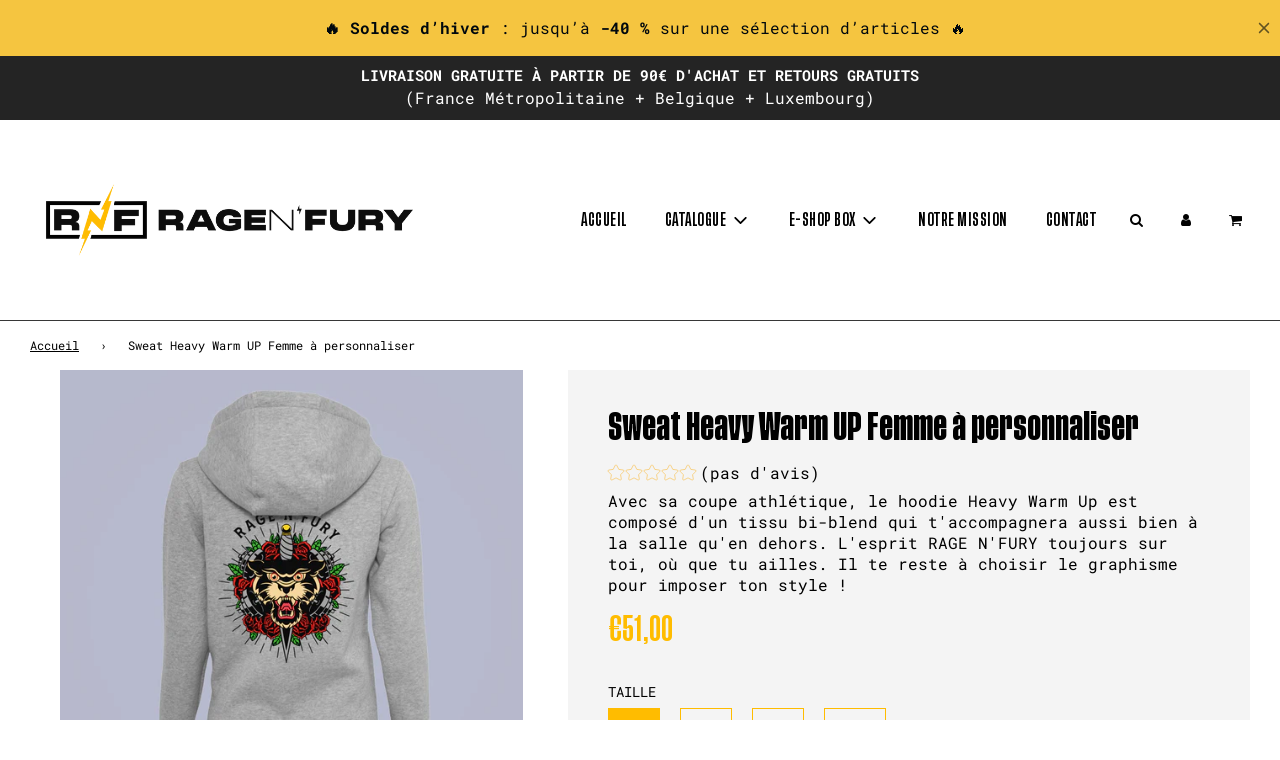

--- FILE ---
content_type: text/javascript
request_url: https://www.ragenfury.com/cdn/shop/t/84/assets/size-chart-data.js?v=113677831025368412031737625077
body_size: -415
content:
AVADA_SC.campaigns=[],AVADA_SC.settings={id:"JALsKrgTyj4tPZNGL6ZF",homePageInlinePosition:"after",modalOverlayColor:"#7b7b7b",modalLeft:8,showMobile:!0,buttonPosition:"middle-right",shopId:"PtbSQ4i2SsyDmV9BrEPl",modalPosition:"modal-center",customIcon:!1,modalBgColor:"#FFFFFF",linkTextColor:"#232323",modalHeader:"Size guides",linkBgColor:"#FFFFFF",customCss:"",linkText:"Size chart",tableAnimation:!0,buttonHeight:35,mobilePosition:"top",buttonRotation:!0,inlinePosition:"after",disableWatermark:!1,enableGa:!1,modalTextColor:"#232323",createdAt:{_seconds:1637927070,_nanoseconds:478e6},modalWidth:84,buttonWidth:80,shopDomain:"rage-n-fury.myshopify.com",modalShadow:!0,collectionPageInlinePosition:"after",modalHeight:64,linkIcon:"",modalTop:18,modalBorderRadius:10,displayType:"float-button",homePagePosition:"",position:"",tableHoverColor:"#FFFFFF",buttonBorderRadius:10,collectionPagePosition:"",hideText:!0,hasCustomCss:!0};
//# sourceMappingURL=/cdn/shop/t/84/assets/size-chart-data.js.map?v=113677831025368412031737625077


--- FILE ---
content_type: text/javascript
request_url: https://www.ragenfury.com/cdn/shop/t/84/assets/ets_sc_config.js?v=95711842570662038711737625077
body_size: 9076
content:
const ETS_SC_HOST="https://sizechart-app.etssoft.net";var ETS_CONFIG_CHART=[{product:{"7080819425444":!0,"7131392245924":!0,"7131393327268":!0,"7131394801828":!0,"7131392934052":!0,"7323810300068":!0,"7323817181348":!0,"7323818623140":!0,"7323823145124":!0,"7323821080740":!0,"7323824029860":!0,"7323825963172":!0,"7323827175588":!0},content:{content:`<div class="ets_sc_wrap_popup" id="popup_sc_1163">

				<div class="ets_sc_wrap_popup_inner ets_sc_wrap_popup_inner_1163">
					<span class="btn_close_popup" data-id="1163">
						<i class="icon icon_svg">
							<svg version="1.1" id="Layer_1" xmlns="http://www.w3.org/1999/xlink" x="0px" y="0px" viewBox="0 0 500 500" xml="preserve"><line class="st0" x1="0" y1="0" x2="500" y2="500" style="fill: none; stroke: rgb(255, 255, 255); stroke-width: 24; stroke-miterlimit: 10;"></line><line class="st0" x1="500" y1="0" x2="0" y2="500" style="fill: none; stroke: rgb(255, 255, 255); stroke-width: 24; stroke-miterlimit: 10;"></line>
							</svg>
						</i>
					</span>
								<div class="ets_box_size_chart">
						<div class="ets_wrap_box_chart ets_wrap_box_chart_1163">
							<div class="ets_wrap_box_inner custom_scroll ets_wrap_box_inner_1163">

		<div class="ets_item_box">					<div class="ets_table_content-value">
						<table class="Polaris-DataTable__Table posision_left">
							<thead>
								<tr>
									<th class="th_title">TAILLE</th>
																					<th class="">XS</th>
																								<th class="">S</th>
																								<th class="">M</th>
																								<th class="">L</th>
																								<th class="">XL</th>
																				</tr>
							</thead>
							<tbody>										<tr class="">
										 	<td>POITRINE</td>
																										<td key="0_0">
																<span>
																	42																</span>
																<span class="unit">cm<span>															</td>
																													<td key="0_1">
																<span>
																	46																</span>
																<span class="unit">cm<span>															</td>
																													<td key="0_2">
																<span>
																	51																</span>
																<span class="unit">cm<span>															</td>
																													<td key="0_3">
																<span>
																	56																</span>
																<span class="unit">cm<span>															</td>
																													<td key="0_4">
																<span>
																	61																</span>
																<span class="unit">cm<span>															</td>
																								</tr>
																				<tr class="old">
										 	<td>Longueur</td>
																										<td key="1_0">
																<span>
																	69																</span>
																<span class="unit">cm<span>															</td>
																													<td key="1_1">
																<span>
																	71																</span>
																<span class="unit">cm<span>															</td>
																													<td key="1_2">
																<span>
																	74																</span>
																<span class="unit">cm<span>															</td>
																													<td key="1_3">
																<span>
																	76																</span>
																<span class="unit">cm<span>															</td>
																													<td key="1_4">
																<span>
																	79																</span>
																<span class="unit">cm<span>															</td>
																								</tr>
										</tbody>						</table>
					</div>
					</div><div class="ets_item_box">					<div class="wrap_content wrap_content_text_image align_item_center position_right">
						<div class="ets_row">
																<div class="ets_col-12 ets_col-sm-6">
										<div class="ets_img_wrap"><div class="img_inner"><div class="image_show"><img src="https://cdn.shopify.com/s/files/1/0592/9598/9924/t/47/assets/ets_sc_d374720c2afa8b175104fc2c3cfa6129TshirtBella.jpg?v=1644855760" alt="Default alt" /></div></div></div>									</div>
																<div class="ets_col-12 ets_col-sm-6">
									<div class="ets_wrap_text">
										<p style="text-align: center;">La longeur du T-shirt est mesur&eacute;e depuis le point haut des &eacute;paules juqu'&agrave; l'ourlet.</p>
<p style="text-align: center;">La poitirine est mesur&eacute;e &agrave; plat.</p>									</div>
								</div>
													</div>
					</div>
					</div>							</div>
						</div>
					</div>
							</div>
				<span class="ets_sc_popup_overlay" style="background: #4b4a4a"></span>
			</div>
					`,position:"above",idClass:".swatch-items-wrapper",buttonChart:`<div class="sc_wrap_button ets_sc_wrap_popup_1163  sc_wrap_button_1163">
    <span class="ets_button_chart
                nam_ngang            ets_button_chart_1163            "
          data-id="1163"
          id="ets_button_chart_1163"
    >
        
            <span class="img_choice img_choice_1163 xets_icon_btn img_default_5">
                                                            <i className="icon icon_svg">
                                                <svg id="Layer_1" enable-background="new 0 0 488.63 488.63" height="512" viewBox="0 0 488.63 488.63" width="512" xmlns="http://www.w3.org/2000/svg"><path d="m411.315 60.19v117.28c0 4.385-3.555 7.94-7.94 7.94-4.386 0-7.94 3.555-7.94 7.94v221.12c0 4.418-3.582 8-8 8h-286.24c-4.418 0-8-3.582-8-8v-221.12c0-4.385-3.555-7.94-7.94-7.94h-72.94c-4.418 0-8-3.582-8-8v-129.56c0-4.11 3.11-7.55 7.2-7.96l150.65-15.06c4.708-.479 8.8 3.22 8.8 7.96 0 40.44 32.9 73.35 73.35 73.35s73.35-32.91 73.35-73.35c0-4.749 4.104-8.44 8.8-7.96l66.661 6.662c2.312.231 4.164 2.128 4.192 4.451.101 8.37 4.59 16.07 11.679 20.294 1.409.84 2.318 2.313 2.318 3.953zm60.81-17.103c-1.866 5.736-5.792 10.39-10.633 13.227-1.364.8-2.178 2.285-2.178 3.866v117.29c0 4.385 3.555 7.94 7.94 7.94h9.06c4.418 0 8-3.582 8-8v-129.56c.001-7.673-10.196-10.888-12.189-4.763zm-421.15 403.883c-3.13-3.12-8.19-3.12-11.32 0l-14 14c-3.12 3.13-3.12 8.19 0 11.32l14 14c1.57 1.56 3.61 2.34 5.66 2.34 7.092 0 10.693-8.611 5.66-13.66l-8.35-8.34 8.35-8.34c3.12-3.13 3.12-8.19 0-11.32zm376.34-406.02v322.68c0 4.42 3.58 8 8 8s8-3.58 8-8v-322.68c3.779 3.777 8.725 3.256 11.66.34 3.12-3.13 3.12-8.19 0-11.32-15.349-15.349-14.945-15.136-16.88-15.84-1.622-.668-3.975-.653-5.56 0-2.11.768-1.913.873-16.88 15.84-3.12 3.13-3.12 8.19 0 11.32 2.892 2.883 7.852 3.466 11.66-.34zm2.34 378.34c3.14 3.12 8.179 3.121 11.32 0l14-14c3.12-3.13 3.12-8.19 0-11.32-3.13-3.12-8.19-3.12-11.32 0l-8.34 8.35-8.34-8.35c-3.13-3.12-8.19-3.12-11.32 0-3.12 3.13-3.12 8.19 0 11.32zm45.62 46.57c-.29-3.626-1.579-4.169-16.3-18.89-3.13-3.12-8.19-3.12-11.32 0-2.94 2.95-3.409 7.909.34 11.66h-366.68c-4.42 0-8 3.58-8 8s3.58 8 8 8h366.68c-3.837 3.836-3.197 8.794-.34 11.66 3.14 3.12 8.179 3.121 11.32 0 14.885-14.885 14.851-14.738 15.37-15.85.805-1.451 1.093-3.167.93-4.58zm-50.36-465.86c-.7.33-1.38.7-2.04 1.11.66-.4 1.34-.77 2.04-1.11zm22.84 1.11c-.66-.41-1.34-.78-2.04-1.11.7.34 1.38.71 2.04 1.11z"/></svg>
                                            </i>
                                                        </span>
        
        Guide des tailles    </span>
		
	        <style type="text/css">
            .ets_sc_wrap_popup_1163{
                padding-left : 0px;
                padding-right : 0;
                padding-top : 15px;
                padding-bottom : 15px;
            }
            
                    </style>
	</div>


`,displayType:"button",idChart:1163},css:`.ets_button_chart_1163{
    background-color: #000000;
    color:#fff;
    border : 1px solid #000000;
    border-radius :5px;
    cursor: pointer;
}
.ets_button_chart_1163 svg{
    fill : #fff;
}
.ets_button_chart_1163:hover{
    background-color: #4a4a4a;
    color:#fff;
    border : 1px solid #4a4a4a;
    border-radius :5px;
}
.ets_button_chart_1163:hover svg{
    fill : #fff;
}
.ets_wrap_box_chart_1163{
    background-color: #ffffff;
    color :#000;
    border :1px solid #c6c6c6;
    border-radius : 5px;
    box-shadow:0 0  1px 0 #c6c6c6;
}
.ets_wrap_box_chart_1163 * {
color :#000;
}
.ets_wrap_box_chart_1163 > div{
    padding: 15px;
}
.ets_sc_wrap_popup_inner_1163{
max-width:800px;
max-height: 600px;
}
.ets_sc_wrap_popup .ets_wrap_box_inner_1163{
max-width:800px;
max-height: 600px;
}

.wrap_devider_1163{
background-image: url("data:image/svg+xml,%3Csvg aria-hidden='true' focusable='false' data-prefix='fas' data-icon='star' class='svg-inline--fa fa-star fa-w-18' role='img' xmlns='http://www.w3.org/2000/svg' viewBox='0 0 576 512'%3E%3Cpath fill='%23000' d='M259.3 17.8L194 150.2 47.9 171.5c-26.2 3.8-36.7 36.1-17.7 54.6l105.7 103-25 145.5c-4.5 26.3 23.2 46 46.4 33.7L288 439.6l130.7 68.7c23.2 12.2 50.9-7.4 46.4-33.7l-25-145.5 105.7-103c19-18.5 8.5-50.8-17.7-54.6L382 150.2 316.7 17.8c-11.7-23.6-45.6-23.9-57.4 0z'%3E%3C/path%3E%3C/svg%3E");
}

.veri.ets_wrap_tab_content_1163 .ets_ul_headertab li.active{
    border-right-color:#ffffff;
}
`},{product:{"7141952192676":!0,"7490216984740":!0},content:{content:`<div class="ets_sc_wrap_popup" id="popup_sc_1367">

				<div class="ets_sc_wrap_popup_inner ets_sc_wrap_popup_inner_1367">
					<span class="btn_close_popup" data-id="1367">
						<i class="icon icon_svg">
							<svg version="1.1" id="Layer_1" xmlns="http://www.w3.org/1999/xlink" x="0px" y="0px" viewBox="0 0 500 500" xml="preserve"><line class="st0" x1="0" y1="0" x2="500" y2="500" style="fill: none; stroke: rgb(255, 255, 255); stroke-width: 24; stroke-miterlimit: 10;"></line><line class="st0" x1="500" y1="0" x2="0" y2="500" style="fill: none; stroke: rgb(255, 255, 255); stroke-width: 24; stroke-miterlimit: 10;"></line>
							</svg>
						</i>
					</span>
								<div class="ets_box_size_chart">
						<div class="ets_wrap_box_chart ets_wrap_box_chart_1367">
							<div class="ets_wrap_box_inner custom_scroll ets_wrap_box_inner_1367">

		<div class="ets_item_box">					<div class="ets_table_content-value">
						<table class="Polaris-DataTable__Table posision_left">
							<thead>
								<tr>
									<th class="th_title">TAILLE</th>
																					<th class="">XS</th>
																								<th class="">S</th>
																								<th class="">M</th>
																								<th class="">L</th>
																								<th class="">XL</th>
																				</tr>
							</thead>
							<tbody>										<tr class="">
										 	<td>M</td>
																										<td key="0_0">
																<span>
																	61.0																</span>
																<span class="unit">cm<span>															</td>
																													<td key="0_1">
																<span>
																	63.0																</span>
																<span class="unit">cm<span>															</td>
																													<td key="0_2">
																<span>
																	65.0																</span>
																<span class="unit">cm<span>															</td>
																													<td key="0_3">
																<span>
																	67.0																</span>
																<span class="unit">cm<span>															</td>
																													<td key="0_4">
																<span>
																	69.0																</span>
																<span class="unit">cm<span>															</td>
																								</tr>
																				<tr class="old">
										 	<td>A</td>
																										<td key="1_0">
																<span>
																	43.5																</span>
																<span class="unit">cm<span>															</td>
																													<td key="1_1">
																<span>
																	46.0																</span>
																<span class="unit">cm<span>															</td>
																													<td key="1_2">
																<span>
																	48.5																</span>
																<span class="unit">cm<span>															</td>
																													<td key="1_3">
																<span>
																	51.0																</span>
																<span class="unit">cm<span>															</td>
																													<td key="1_4">
																<span>
																	53.5																</span>
																<span class="unit">cm<span>															</td>
																								</tr>
																				<tr class="">
										 	<td>D</td>
																										<td key="2_0">
																<span>
																	38.5																</span>
																<span class="unit">cm<span>															</td>
																													<td key="2_1">
																<span>
																	41.0																</span>
																<span class="unit">cm<span>															</td>
																													<td key="2_2">
																<span>
																	43.5																</span>
																<span class="unit">cm<span>															</td>
																													<td key="2_3">
																<span>
																	46.0																</span>
																<span class="unit">cm<span>															</td>
																													<td key="2_4">
																<span>
																	48.5																</span>
																<span class="unit">cm<span>															</td>
																								</tr>
																				<tr class="old">
										 	<td>F</td>
																										<td key="3_0">
																<span>
																	61.5																</span>
																<span class="unit">cm<span>															</td>
																													<td key="3_1">
																<span>
																	62.0																</span>
																<span class="unit">cm<span>															</td>
																													<td key="3_2">
																<span>
																	62.5																</span>
																<span class="unit">cm<span>															</td>
																													<td key="3_3">
																<span>
																	63.0																</span>
																<span class="unit">cm<span>															</td>
																													<td key="3_4">
																<span>
																	63.5																</span>
																<span class="unit">cm<span>															</td>
																								</tr>
										</tbody>						</table>
					</div>
					</div><div class="ets_item_box">					<div class="wrap_content wrap_content_text_image align_item_center position_right">
						<div class="ets_row">
																<div class="ets_col-12 ets_col-sm-6">
										<div class="ets_img_wrap"><div class="img_inner"><div class="image_show"><img src="https://cdn.shopify.com/s/files/1/0592/9598/9924/t/47/assets/ets_sc_a391efa6fd78dae160e499e82f685c5cSweatBuild.jpg?v=1644579873" alt="Default alt" /></div></div></div>									</div>
																<div class="ets_col-12 ets_col-sm-6">
									<div class="ets_wrap_text">
										<p>M : Longueur devant depuis point haut des &eacute;paules</p>
<p>A : Poitrine mesur&eacute;e &agrave; plat</p>
<p>D : Largueur &agrave; la base de l'ourlet mesur&eacute;e &agrave; plat</p>
<p>F : Longueur des manches depuis l'&eacute;paule</p>									</div>
								</div>
													</div>
					</div>
					</div>							</div>
						</div>
					</div>
							</div>
				<span class="ets_sc_popup_overlay" style="background: #4b4a4a"></span>
			</div>
					`,position:"above",idClass:".swatch-items-wrapper",buttonChart:`<div class="sc_wrap_button ets_sc_wrap_popup_1367  sc_wrap_button_1367">
    <span class="ets_button_chart
                nam_ngang            ets_button_chart_1367            "
          data-id="1367"
          id="ets_button_chart_1367"
    >
        
            <span class="img_choice img_choice_1367 xets_icon_btn img_default_5">
                                                            <i className="icon icon_svg">
                                                <svg id="Layer_1" enable-background="new 0 0 488.63 488.63" height="512" viewBox="0 0 488.63 488.63" width="512" xmlns="http://www.w3.org/2000/svg"><path d="m411.315 60.19v117.28c0 4.385-3.555 7.94-7.94 7.94-4.386 0-7.94 3.555-7.94 7.94v221.12c0 4.418-3.582 8-8 8h-286.24c-4.418 0-8-3.582-8-8v-221.12c0-4.385-3.555-7.94-7.94-7.94h-72.94c-4.418 0-8-3.582-8-8v-129.56c0-4.11 3.11-7.55 7.2-7.96l150.65-15.06c4.708-.479 8.8 3.22 8.8 7.96 0 40.44 32.9 73.35 73.35 73.35s73.35-32.91 73.35-73.35c0-4.749 4.104-8.44 8.8-7.96l66.661 6.662c2.312.231 4.164 2.128 4.192 4.451.101 8.37 4.59 16.07 11.679 20.294 1.409.84 2.318 2.313 2.318 3.953zm60.81-17.103c-1.866 5.736-5.792 10.39-10.633 13.227-1.364.8-2.178 2.285-2.178 3.866v117.29c0 4.385 3.555 7.94 7.94 7.94h9.06c4.418 0 8-3.582 8-8v-129.56c.001-7.673-10.196-10.888-12.189-4.763zm-421.15 403.883c-3.13-3.12-8.19-3.12-11.32 0l-14 14c-3.12 3.13-3.12 8.19 0 11.32l14 14c1.57 1.56 3.61 2.34 5.66 2.34 7.092 0 10.693-8.611 5.66-13.66l-8.35-8.34 8.35-8.34c3.12-3.13 3.12-8.19 0-11.32zm376.34-406.02v322.68c0 4.42 3.58 8 8 8s8-3.58 8-8v-322.68c3.779 3.777 8.725 3.256 11.66.34 3.12-3.13 3.12-8.19 0-11.32-15.349-15.349-14.945-15.136-16.88-15.84-1.622-.668-3.975-.653-5.56 0-2.11.768-1.913.873-16.88 15.84-3.12 3.13-3.12 8.19 0 11.32 2.892 2.883 7.852 3.466 11.66-.34zm2.34 378.34c3.14 3.12 8.179 3.121 11.32 0l14-14c3.12-3.13 3.12-8.19 0-11.32-3.13-3.12-8.19-3.12-11.32 0l-8.34 8.35-8.34-8.35c-3.13-3.12-8.19-3.12-11.32 0-3.12 3.13-3.12 8.19 0 11.32zm45.62 46.57c-.29-3.626-1.579-4.169-16.3-18.89-3.13-3.12-8.19-3.12-11.32 0-2.94 2.95-3.409 7.909.34 11.66h-366.68c-4.42 0-8 3.58-8 8s3.58 8 8 8h366.68c-3.837 3.836-3.197 8.794-.34 11.66 3.14 3.12 8.179 3.121 11.32 0 14.885-14.885 14.851-14.738 15.37-15.85.805-1.451 1.093-3.167.93-4.58zm-50.36-465.86c-.7.33-1.38.7-2.04 1.11.66-.4 1.34-.77 2.04-1.11zm22.84 1.11c-.66-.41-1.34-.78-2.04-1.11.7.34 1.38.71 2.04 1.11z"/></svg>
                                            </i>
                                                        </span>
        
        Guide des tailles    </span>
		
	        <style type="text/css">
            .ets_sc_wrap_popup_1367{
                padding-left : 0px;
                padding-right : 0;
                padding-top : 15px;
                padding-bottom : 15px;
            }
            
                    </style>
	</div>


`,displayType:"button",idChart:1367},css:`.ets_button_chart_1367{
    background-color: #000000;
    color:#fff;
    border : 1px solid #000000;
    border-radius :5px;
    cursor: pointer;
}
.ets_button_chart_1367 svg{
    fill : #fff;
}
.ets_button_chart_1367:hover{
    background-color: #f5a623;
    color:#fff;
    border : 1px solid #4a4a4a;
    border-radius :5px;
}
.ets_button_chart_1367:hover svg{
    fill : #fff;
}
.ets_wrap_box_chart_1367{
    background-color: #ffffff;
    color :#000;
    border :1px solid #c6c6c6;
    border-radius : 5px;
    box-shadow:0 0  1px 0 #c6c6c6;
}
.ets_wrap_box_chart_1367 * {
color :#000;
}
.ets_wrap_box_chart_1367 > div{
    padding: 15px;
}
.ets_sc_wrap_popup_inner_1367{
max-width:800px;
max-height: 600px;
}
.ets_sc_wrap_popup .ets_wrap_box_inner_1367{
max-width:800px;
max-height: 600px;
}

.wrap_devider_1367{
background-image: url("data:image/svg+xml,%3Csvg aria-hidden='true' focusable='false' data-prefix='fas' data-icon='star' class='svg-inline--fa fa-star fa-w-18' role='img' xmlns='http://www.w3.org/2000/svg' viewBox='0 0 576 512'%3E%3Cpath fill='%23000' d='M259.3 17.8L194 150.2 47.9 171.5c-26.2 3.8-36.7 36.1-17.7 54.6l105.7 103-25 145.5c-4.5 26.3 23.2 46 46.4 33.7L288 439.6l130.7 68.7c23.2 12.2 50.9-7.4 46.4-33.7l-25-145.5 105.7-103c19-18.5 8.5-50.8-17.7-54.6L382 150.2 316.7 17.8c-11.7-23.6-45.6-23.9-57.4 0z'%3E%3C/path%3E%3C/svg%3E");
}

.veri.ets_wrap_tab_content_1367 .ets_ul_headertab li.active{
    border-right-color:#ffffff;
}
`},{product:{"7201921990820":!0},content:{content:`<div class="ets_sc_wrap_popup" id="popup_sc_1371">

				<div class="ets_sc_wrap_popup_inner ets_sc_wrap_popup_inner_1371">
					<span class="btn_close_popup" data-id="1371">
						<i class="icon icon_svg">
							<svg version="1.1" id="Layer_1" xmlns="http://www.w3.org/1999/xlink" x="0px" y="0px" viewBox="0 0 500 500" xml="preserve"><line class="st0" x1="0" y1="0" x2="500" y2="500" style="fill: none; stroke: rgb(255, 255, 255); stroke-width: 24; stroke-miterlimit: 10;"></line><line class="st0" x1="500" y1="0" x2="0" y2="500" style="fill: none; stroke: rgb(255, 255, 255); stroke-width: 24; stroke-miterlimit: 10;"></line>
							</svg>
						</i>
					</span>
								<div class="ets_box_size_chart">
						<div class="ets_wrap_box_chart ets_wrap_box_chart_1371">
							<div class="ets_wrap_box_inner custom_scroll ets_wrap_box_inner_1371">

		<div class="ets_item_box">					<div class="ets_table_content-value">
						<table class="Polaris-DataTable__Table posision_left">
							<thead>
								<tr>
									<th class="th_title">TAILLE</th>
																					<th class="">XS</th>
																								<th class="">S</th>
																								<th class="">M</th>
																								<th class="">L</th>
																								<th class="">XL</th>
																				</tr>
							</thead>
							<tbody>										<tr class="">
										 	<td>POITRINE</td>
																										<td key="0_0">
																<span>
																	44																</span>
																<span class="unit">cm<span>															</td>
																													<td key="0_1">
																<span>
																	48																</span>
																<span class="unit">cm<span>															</td>
																													<td key="0_2">
																<span>
																	52																</span>
																<span class="unit">cm<span>															</td>
																													<td key="0_3">
																<span>
																	56																</span>
																<span class="unit">cm<span>															</td>
																													<td key="0_4">
																<span>
																	61																</span>
																<span class="unit">cm<span>															</td>
																								</tr>
																				<tr class="old">
										 	<td>Longueur</td>
																										<td key="1_0">
																<span>
																	70																</span>
																<span class="unit">cm<span>															</td>
																													<td key="1_1">
																<span>
																	73																</span>
																<span class="unit">cm<span>															</td>
																													<td key="1_2">
																<span>
																	76																</span>
																<span class="unit">cm<span>															</td>
																													<td key="1_3">
																<span>
																	78																</span>
																<span class="unit">cm<span>															</td>
																													<td key="1_4">
																<span>
																	81																</span>
																<span class="unit">cm<span>															</td>
																								</tr>
										</tbody>						</table>
					</div>
					</div><div class="ets_item_box">					<div class="wrap_content wrap_content_text_image align_item_center position_right">
						<div class="ets_row">
																<div class="ets_col-12 ets_col-sm-6">
										<div class="ets_img_wrap"><div class="img_inner"><div class="image_show"><img src="https://cdn.shopify.com/s/files/1/0592/9598/9924/t/47/assets/ets_sc_817b9cefa069cc19ef4d84271b3952f2TshirtBella.jpg?v=1644856130" alt="Default alt" /></div></div></div>									</div>
																<div class="ets_col-12 ets_col-sm-6">
									<div class="ets_wrap_text">
										<p style="text-align: center;">La longueur du T-shirt est mesur&eacute;e depuis le point haut des &eacute;paules jusqu'&agrave; l'ourlet</p>
<p style="text-align: center;">Poitrine mesur&eacute;e &agrave; plat</p>									</div>
								</div>
													</div>
					</div>
					</div>							</div>
						</div>
					</div>
							</div>
				<span class="ets_sc_popup_overlay" style="background: #4b4a4a"></span>
			</div>
					`,position:"above",idClass:".swatch-items-wrapper",buttonChart:`<div class="sc_wrap_button ets_sc_wrap_popup_1371  sc_wrap_button_1371">
    <span class="ets_button_chart
                nam_ngang            ets_button_chart_1371            "
          data-id="1371"
          id="ets_button_chart_1371"
    >
        
            <span class="img_choice img_choice_1371 xets_icon_btn img_default_1">
                                                        <i className="icon icon_svg">
                                            <svg version="1.1"  xmlns="http://www.w3.org/2000/svg" xmlns="http://www.w3.org/1999/xlink" x="0px" y="0px"
                                                 viewBox="0 0 512 512" >
                                                    <g>
                                                        <g>
                                                            <path d="M148.454,147.934c-1.664-5.291-7.303-8.23-12.59-6.564c-5.289,1.664-8.227,7.301-6.564,12.589
                                                                c0.802,2.55,1.209,5.214,1.209,7.923c0,14.536-11.822,26.363-26.353,26.363c-14.536,0-26.363-11.826-26.363-26.363
                                                                c0-14.532,11.826-26.353,26.363-26.353c2.618,0,5.201,0.381,7.677,1.132c5.306,1.61,10.912-1.384,12.523-6.689
                                                                c1.61-5.306-1.384-10.912-6.69-12.523c-4.367-1.326-8.912-1.999-13.509-1.999c-25.608,0-46.441,20.829-46.441,46.431
                                                                c0,25.608,20.833,46.441,46.441,46.441c25.602,0,46.431-20.833,46.431-46.441C150.588,157.129,149.87,152.436,148.454,147.934z"/>
                                                        </g>
                                                    </g>
                                                                    <g>
                                                        <g>
                                                            <path d="M501.961,379.482c-5.545,0-10.039,4.496-10.039,10.039v8.031c0,5.544,4.495,10.039,10.039,10.039S512,403.097,512,397.553
                                                                v-8.031C512,383.978,507.505,379.482,501.961,379.482z"/>
                                                        </g>
                                                    </g>
                                                                    <g>
                                                        <g>
                                                            <path d="M501.961,369.443c5.545,0,10.039-4.496,10.039-10.039V256c0-5.544-4.495-10.039-10.039-10.039H165.553
                                                                c25.898-18.966,42.752-49.589,42.752-84.078c0-57.426-46.72-104.147-104.147-104.147C46.725,57.736,0,104.456,0,161.882v188.235
                                                                c0,57.426,46.725,104.147,104.157,104.147h397.804c5.545,0,10.039-4.496,10.039-10.039v-16.555
                                                                c0-5.544-4.495-10.039-10.039-10.039s-10.039,4.496-10.039,10.039v6.515h-80.314V266.039h80.314v93.365
                                                                C491.922,364.948,496.416,369.443,501.961,369.443z M104.157,77.814c46.355,0,84.068,37.712,84.068,84.068
                                                                c0,46.361-37.713,84.078-84.068,84.078c-46.361,0-84.078-37.717-84.078-84.078C20.078,115.526,57.796,77.814,104.157,77.814z
                                                                 M391.529,434.186h-36.141v-26.815c0-5.544-4.495-10.039-10.039-10.039s-10.039,4.496-10.039,10.039v26.815h-34.806v-8.384
                                                                c0-5.544-4.495-10.039-10.039-10.039s-10.039,4.496-10.039,10.039v8.384H245.63v-26.815c0-5.544-4.495-10.039-10.039-10.039
                                                                c-5.545,0-10.039,4.496-10.039,10.039v26.815h-34.806v-8.384c0-5.544-4.495-10.039-10.039-10.039
                                                                c-5.545,0-10.039,4.496-10.039,10.039v8.384h-34.806v-26.815c0-5.544-4.495-10.039-10.039-10.039
                                                                c-5.545,0-10.039,4.496-10.039,10.039v26.815h-11.625c-8.037,0-15.805-1.156-23.17-3.273v-11.786
                                                                c0-5.544-4.495-10.039-10.039-10.039c-5.545,0-10.039,4.496-10.039,10.039v3.053c-24.443-14.721-40.83-41.511-40.83-72.063
                                                                V223.283c18.966,25.901,49.589,42.756,84.078,42.756h11.625v26.815c0,5.544,4.495,10.039,10.039,10.039
                                                                c5.545,0,10.039-4.496,10.039-10.039v-26.815h89.69v26.815c0,5.544,4.495,10.039,10.039,10.039
                                                                c5.545,0,10.039-4.496,10.039-10.039v-26.815h89.68v26.815c0,5.544,4.495,10.039,10.039,10.039s10.039-4.496,10.039-10.039
                                                                v-26.815h36.141V434.186z"/>
                                                        </g>
                                                    </g>
                                                                    <g>
                                                        <g>
                                                            <path d="M451.765,323.012c-14.946,0-27.106,12.159-27.106,27.106c0,14.946,12.159,27.106,27.106,27.106
                                                                c14.946,0,27.106-12.16,27.106-27.106C478.871,335.171,466.711,323.012,451.765,323.012z M451.765,357.145
                                                                c-3.875,0-7.027-3.153-7.027-7.027s3.152-7.027,7.027-7.027s7.027,3.153,7.027,7.027S455.64,357.145,451.765,357.145z"/>
                                                        </g>
                                                    </g>
                                                    </svg>
                                        </i>
                                                    </span>
        
        Guide des tailles    </span>
		
	        <style type="text/css">
            .ets_sc_wrap_popup_1371{
                padding-left : 0px;
                padding-right : 0;
                padding-top : 15px;
                padding-bottom : 15px;
            }
            
                    </style>
	</div>


`,displayType:"button",idChart:1371},css:`.ets_button_chart_1371{
    background-color: #000000;
    color:#fff;
    border : 1px solid #000000;
    border-radius :5px;
    cursor: pointer;
}
.ets_button_chart_1371 svg{
    fill : #fff;
}
.ets_button_chart_1371:hover{
    background-color: #f5a623;
    color:#fff;
    border : 1px solid #000000;
    border-radius :5px;
}
.ets_button_chart_1371:hover svg{
    fill : #fff;
}
.ets_wrap_box_chart_1371{
    background-color: #ffffff;
    color :#000;
    border :1px solid #c6c6c6;
    border-radius : 5px;
    box-shadow:0 0  1px 0 #c6c6c6;
}
.ets_wrap_box_chart_1371 * {
color :#000;
}
.ets_wrap_box_chart_1371 > div{
    padding: 15px;
}
.ets_sc_wrap_popup_inner_1371{
max-width:800px;
max-height: 600px;
}
.ets_sc_wrap_popup .ets_wrap_box_inner_1371{
max-width:800px;
max-height: 600px;
}

.wrap_devider_1371{
background-image: url("data:image/svg+xml,%3Csvg aria-hidden='true' focusable='false' data-prefix='fas' data-icon='star' class='svg-inline--fa fa-star fa-w-18' role='img' xmlns='http://www.w3.org/2000/svg' viewBox='0 0 576 512'%3E%3Cpath fill='%23000' d='M259.3 17.8L194 150.2 47.9 171.5c-26.2 3.8-36.7 36.1-17.7 54.6l105.7 103-25 145.5c-4.5 26.3 23.2 46 46.4 33.7L288 439.6l130.7 68.7c23.2 12.2 50.9-7.4 46.4-33.7l-25-145.5 105.7-103c19-18.5 8.5-50.8-17.7-54.6L382 150.2 316.7 17.8c-11.7-23.6-45.6-23.9-57.4 0z'%3E%3C/path%3E%3C/svg%3E");
}

.veri.ets_wrap_tab_content_1371 .ets_ul_headertab li.active{
    border-right-color:#ffffff;
}
`},{product:{"7131398701220":!0,"7490220490916":!0,"7490221408420":!0},content:{content:`<div class="ets_sc_wrap_popup" id="popup_sc_1373">

				<div class="ets_sc_wrap_popup_inner ets_sc_wrap_popup_inner_1373">
					<span class="btn_close_popup" data-id="1373">
						<i class="icon icon_svg">
							<svg version="1.1" id="Layer_1" xmlns="http://www.w3.org/1999/xlink" x="0px" y="0px" viewBox="0 0 500 500" xml="preserve"><line class="st0" x1="0" y1="0" x2="500" y2="500" style="fill: none; stroke: rgb(255, 255, 255); stroke-width: 24; stroke-miterlimit: 10;"></line><line class="st0" x1="500" y1="0" x2="0" y2="500" style="fill: none; stroke: rgb(255, 255, 255); stroke-width: 24; stroke-miterlimit: 10;"></line>
							</svg>
						</i>
					</span>
								<div class="ets_box_size_chart">
						<div class="ets_wrap_box_chart ets_wrap_box_chart_1373">
							<div class="ets_wrap_box_inner custom_scroll ets_wrap_box_inner_1373">

		<div class="ets_item_box">					<div class="ets_table_content-value">
						<table class="Polaris-DataTable__Table posision_left">
							<thead>
								<tr>
									<th class="th_title">TAILLE</th>
																					<th class="">XS</th>
																								<th class="">S</th>
																								<th class="">M</th>
																								<th class="">L</th>
																								<th class="">XL</th>
																				</tr>
							</thead>
							<tbody>										<tr class="">
										 	<td>M</td>
																										<td key="0_0">
																<span>
																	69.0																</span>
																<span class="unit">cm<span>															</td>
																													<td key="0_1">
																<span>
																	71.0																</span>
																<span class="unit">cm<span>															</td>
																													<td key="0_2">
																<span>
																	73.0																</span>
																<span class="unit">cm<span>															</td>
																													<td key="0_3">
																<span>
																	75.0																</span>
																<span class="unit">cm<span>															</td>
																													<td key="0_4">
																<span>
																	77.0																</span>
																<span class="unit">cm<span>															</td>
																								</tr>
																				<tr class="old">
										 	<td>A</td>
																										<td key="1_0">
																<span>
																	50.0																</span>
																<span class="unit">cm<span>															</td>
																													<td key="1_1">
																<span>
																	53.0																</span>
																<span class="unit">cm<span>															</td>
																													<td key="1_2">
																<span>
																	56.0																</span>
																<span class="unit">cm<span>															</td>
																													<td key="1_3">
																<span>
																	59.0																</span>
																<span class="unit">cm<span>															</td>
																													<td key="1_4">
																<span>
																	62.0																</span>
																<span class="unit">cm<span>															</td>
																								</tr>
																				<tr class="">
										 	<td>D</td>
																										<td key="2_0">
																<span>
																	40.0																</span>
																<span class="unit">cm<span>															</td>
																													<td key="2_1">
																<span>
																	43.0																</span>
																<span class="unit">cm<span>															</td>
																													<td key="2_2">
																<span>
																	46.0																</span>
																<span class="unit">cm<span>															</td>
																													<td key="2_3">
																<span>
																	49.0																</span>
																<span class="unit">cm<span>															</td>
																													<td key="2_4">
																<span>
																	52.0																</span>
																<span class="unit">cm<span>															</td>
																								</tr>
																				<tr class="old">
										 	<td>E2</td>
																										<td key="3_0">
																<span>
																	43.2																</span>
																<span class="unit">cm<span>															</td>
																													<td key="3_1">
																<span>
																	44.6																</span>
																<span class="unit">cm<span>															</td>
																													<td key="3_2">
																<span>
																	46.0																</span>
																<span class="unit">cm<span>															</td>
																													<td key="3_3">
																<span>
																	47.4																</span>
																<span class="unit">cm<span>															</td>
																													<td key="3_4">
																<span>
																	48.8																</span>
																<span class="unit">cm<span>															</td>
																								</tr>
																				<tr class="">
										 	<td>F</td>
																										<td key="4_0">
																<span>
																	67.0																</span>
																<span class="unit">cm<span>															</td>
																													<td key="4_1">
																<span>
																	67.6																</span>
																<span class="unit">cm<span>															</td>
																													<td key="4_2">
																<span>
																	68.0																</span>
																<span class="unit">cm<span>															</td>
																													<td key="4_3">
																<span>
																	68.4																</span>
																<span class="unit">cm<span>															</td>
																													<td key="4_4">
																<span>
																	68.8																</span>
																<span class="unit">cm<span>															</td>
																								</tr>
										</tbody>						</table>
					</div>
					</div><div class="ets_item_box">					<div class="wrap_content wrap_content_text_image align_item_center position_right">
						<div class="ets_row">
																<div class="ets_col-12 ets_col-sm-6">
										<div class="ets_img_wrap"><div class="img_inner"><div class="image_show"><img src="https://cdn.shopify.com/s/files/1/0592/9598/9924/t/47/assets/ets_sc_3a800abd47e670ce0e757b8f548f91e1SweatBuildHomme.jpg?v=1644580516" alt="Default alt" /></div></div></div>									</div>
																<div class="ets_col-12 ets_col-sm-6">
									<div class="ets_wrap_text">
										<p>M : Longueur depuit point haut des &eacute;paules</p>
<p>A : Poitrine mesur&eacute;e &agrave; plat</p>
<p>D : Largueur &agrave; la base de l'ourlet mesur&eacute;e &agrave; plat</p>
<p>E2 : Longueur d'&eacute;paule &agrave; &eacute;paule</p>
<p>F : Longueur des manches depuis l'&eacute;paule</p>									</div>
								</div>
													</div>
					</div>
					</div>							</div>
						</div>
					</div>
							</div>
				<span class="ets_sc_popup_overlay" style="background: #4b4a4a"></span>
			</div>
					`,position:"above",idClass:"#notify-me",buttonChart:`<div class="sc_wrap_button ets_sc_wrap_popup_1373  sc_wrap_button_1373">
    <span class="ets_button_chart
                nam_ngang            ets_button_chart_1373            "
          data-id="1373"
          id="ets_button_chart_1373"
    >
        
            <span class="img_choice img_choice_1373 xets_icon_btn img_default_5">
                                                            <i className="icon icon_svg">
                                                <svg id="Layer_1" enable-background="new 0 0 488.63 488.63" height="512" viewBox="0 0 488.63 488.63" width="512" xmlns="http://www.w3.org/2000/svg"><path d="m411.315 60.19v117.28c0 4.385-3.555 7.94-7.94 7.94-4.386 0-7.94 3.555-7.94 7.94v221.12c0 4.418-3.582 8-8 8h-286.24c-4.418 0-8-3.582-8-8v-221.12c0-4.385-3.555-7.94-7.94-7.94h-72.94c-4.418 0-8-3.582-8-8v-129.56c0-4.11 3.11-7.55 7.2-7.96l150.65-15.06c4.708-.479 8.8 3.22 8.8 7.96 0 40.44 32.9 73.35 73.35 73.35s73.35-32.91 73.35-73.35c0-4.749 4.104-8.44 8.8-7.96l66.661 6.662c2.312.231 4.164 2.128 4.192 4.451.101 8.37 4.59 16.07 11.679 20.294 1.409.84 2.318 2.313 2.318 3.953zm60.81-17.103c-1.866 5.736-5.792 10.39-10.633 13.227-1.364.8-2.178 2.285-2.178 3.866v117.29c0 4.385 3.555 7.94 7.94 7.94h9.06c4.418 0 8-3.582 8-8v-129.56c.001-7.673-10.196-10.888-12.189-4.763zm-421.15 403.883c-3.13-3.12-8.19-3.12-11.32 0l-14 14c-3.12 3.13-3.12 8.19 0 11.32l14 14c1.57 1.56 3.61 2.34 5.66 2.34 7.092 0 10.693-8.611 5.66-13.66l-8.35-8.34 8.35-8.34c3.12-3.13 3.12-8.19 0-11.32zm376.34-406.02v322.68c0 4.42 3.58 8 8 8s8-3.58 8-8v-322.68c3.779 3.777 8.725 3.256 11.66.34 3.12-3.13 3.12-8.19 0-11.32-15.349-15.349-14.945-15.136-16.88-15.84-1.622-.668-3.975-.653-5.56 0-2.11.768-1.913.873-16.88 15.84-3.12 3.13-3.12 8.19 0 11.32 2.892 2.883 7.852 3.466 11.66-.34zm2.34 378.34c3.14 3.12 8.179 3.121 11.32 0l14-14c3.12-3.13 3.12-8.19 0-11.32-3.13-3.12-8.19-3.12-11.32 0l-8.34 8.35-8.34-8.35c-3.13-3.12-8.19-3.12-11.32 0-3.12 3.13-3.12 8.19 0 11.32zm45.62 46.57c-.29-3.626-1.579-4.169-16.3-18.89-3.13-3.12-8.19-3.12-11.32 0-2.94 2.95-3.409 7.909.34 11.66h-366.68c-4.42 0-8 3.58-8 8s3.58 8 8 8h366.68c-3.837 3.836-3.197 8.794-.34 11.66 3.14 3.12 8.179 3.121 11.32 0 14.885-14.885 14.851-14.738 15.37-15.85.805-1.451 1.093-3.167.93-4.58zm-50.36-465.86c-.7.33-1.38.7-2.04 1.11.66-.4 1.34-.77 2.04-1.11zm22.84 1.11c-.66-.41-1.34-.78-2.04-1.11.7.34 1.38.71 2.04 1.11z"/></svg>
                                            </i>
                                                        </span>
        
        Guide des tailles    </span>
		
	        <style type="text/css">
            .ets_sc_wrap_popup_1373{
                padding-left : 0px;
                padding-right : 0;
                padding-top : 15px;
                padding-bottom : 15px;
            }
            
                    </style>
	</div>


`,displayType:"button",idChart:1373},css:`.ets_button_chart_1373{
    background-color: #000000;
    color:#fff;
    border : 1px solid #000000;
    border-radius :5px;
    cursor: pointer;
}
.ets_button_chart_1373 svg{
    fill : #fff;
}
.ets_button_chart_1373:hover{
    background-color: #f5a623;
    color:#fff;
    border : 1px solid #000000;
    border-radius :5px;
}
.ets_button_chart_1373:hover svg{
    fill : #fff;
}
.ets_wrap_box_chart_1373{
    background-color: #ffffff;
    color :#000;
    border :1px solid #c6c6c6;
    border-radius : 5px;
    box-shadow:0 0  1px 0 #c6c6c6;
}
.ets_wrap_box_chart_1373 * {
color :#000;
}
.ets_wrap_box_chart_1373 > div{
    padding: 15px;
}
.ets_sc_wrap_popup_inner_1373{
max-width:800px;
max-height: 600px;
}
.ets_sc_wrap_popup .ets_wrap_box_inner_1373{
max-width:800px;
max-height: 600px;
}

.wrap_devider_1373{
background-image: url("data:image/svg+xml,%3Csvg aria-hidden='true' focusable='false' data-prefix='fas' data-icon='star' class='svg-inline--fa fa-star fa-w-18' role='img' xmlns='http://www.w3.org/2000/svg' viewBox='0 0 576 512'%3E%3Cpath fill='%23000' d='M259.3 17.8L194 150.2 47.9 171.5c-26.2 3.8-36.7 36.1-17.7 54.6l105.7 103-25 145.5c-4.5 26.3 23.2 46 46.4 33.7L288 439.6l130.7 68.7c23.2 12.2 50.9-7.4 46.4-33.7l-25-145.5 105.7-103c19-18.5 8.5-50.8-17.7-54.6L382 150.2 316.7 17.8c-11.7-23.6-45.6-23.9-57.4 0z'%3E%3C/path%3E%3C/svg%3E");
}

.veri.ets_wrap_tab_content_1373 .ets_ul_headertab li.active{
    border-right-color:#ffffff;
}
`},{product:{"7131399389348":!0,"7444212416676":!0,"7490238185636":!0},content:{content:`<div class="ets_sc_wrap_popup" id="popup_sc_1374">

				<div class="ets_sc_wrap_popup_inner ets_sc_wrap_popup_inner_1374">
					<span class="btn_close_popup" data-id="1374">
						<i class="icon icon_svg">
							<svg version="1.1" id="Layer_1" xmlns="http://www.w3.org/1999/xlink" x="0px" y="0px" viewBox="0 0 500 500" xml="preserve"><line class="st0" x1="0" y1="0" x2="500" y2="500" style="fill: none; stroke: rgb(255, 255, 255); stroke-width: 24; stroke-miterlimit: 10;"></line><line class="st0" x1="500" y1="0" x2="0" y2="500" style="fill: none; stroke: rgb(255, 255, 255); stroke-width: 24; stroke-miterlimit: 10;"></line>
							</svg>
						</i>
					</span>
								<div class="ets_box_size_chart">
						<div class="ets_wrap_box_chart ets_wrap_box_chart_1374">
							<div class="ets_wrap_box_inner custom_scroll ets_wrap_box_inner_1374">

		<div class="ets_item_box">					<div class="ets_table_content-value">
						<table class="Polaris-DataTable__Table posision_left">
							<thead>
								<tr>
									<th class="th_title">TAILLE</th>
																					<th class="">S</th>
																								<th class="">M</th>
																								<th class="">L</th>
																								<th class="">XL</th>
																				</tr>
							</thead>
							<tbody>										<tr class="">
										 	<td>A-TOUR DE POITRINE</td>
																										<td key="0_0">
																<span>
																	108																</span>
																<span class="unit">cm<span>															</td>
																													<td key="0_1">
																<span>
																	116																</span>
																<span class="unit">cm<span>															</td>
																													<td key="0_2">
																<span>
																	124																</span>
																<span class="unit">cm<span>															</td>
																													<td key="0_3">
																<span>
																	132																</span>
																<span class="unit">cm<span>															</td>
																								</tr>
																				<tr class="old">
										 	<td>M-LONGUEUR</td>
																										<td key="1_0">
																<span>
																	70																</span>
																<span class="unit">cm<span>															</td>
																													<td key="1_1">
																<span>
																	72																</span>
																<span class="unit">cm<span>															</td>
																													<td key="1_2">
																<span>
																	74																</span>
																<span class="unit">cm<span>															</td>
																													<td key="1_3">
																<span>
																	76																</span>
																<span class="unit">cm<span>															</td>
																								</tr>
										</tbody>						</table>
					</div>
					</div><div class="ets_item_box">					<div class="wrap_content wrap_content_text_image align_item_center position_right">
						<div class="ets_row">
																<div class="ets_col-12 ets_col-sm-6">
										<div class="ets_img_wrap"><div class="img_inner"><div class="image_show"><img src="https://cdn.shopify.com/s/files/1/0592/9598/9924/t/47/assets/ets_sc_0cf1ae498780d56357bf55b5e7d030e6sweatFzip.jpg?v=1644856706" alt="Default alt" /></div></div></div>									</div>
																<div class="ets_col-12 ets_col-sm-6">
									<div class="ets_wrap_text">
										<p>La longueur de la veste est mesur&eacute;e depuis le point haut des &eacute;paules jusqu'&agrave; l'ourlet.</p>									</div>
								</div>
													</div>
					</div>
					</div>							</div>
						</div>
					</div>
							</div>
				<span class="ets_sc_popup_overlay" style="background: #4b4a4a"></span>
			</div>
					`,position:"above",idClass:".swatch-items-wrapper",buttonChart:`<div class="sc_wrap_button ets_sc_wrap_popup_1374  sc_wrap_button_1374">
    <span class="ets_button_chart
                nam_ngang            ets_button_chart_1374            "
          data-id="1374"
          id="ets_button_chart_1374"
    >
        
            <span class="img_choice img_choice_1374 xets_icon_btn img_default_5">
                                                            <i className="icon icon_svg">
                                                <svg id="Layer_1" enable-background="new 0 0 488.63 488.63" height="512" viewBox="0 0 488.63 488.63" width="512" xmlns="http://www.w3.org/2000/svg"><path d="m411.315 60.19v117.28c0 4.385-3.555 7.94-7.94 7.94-4.386 0-7.94 3.555-7.94 7.94v221.12c0 4.418-3.582 8-8 8h-286.24c-4.418 0-8-3.582-8-8v-221.12c0-4.385-3.555-7.94-7.94-7.94h-72.94c-4.418 0-8-3.582-8-8v-129.56c0-4.11 3.11-7.55 7.2-7.96l150.65-15.06c4.708-.479 8.8 3.22 8.8 7.96 0 40.44 32.9 73.35 73.35 73.35s73.35-32.91 73.35-73.35c0-4.749 4.104-8.44 8.8-7.96l66.661 6.662c2.312.231 4.164 2.128 4.192 4.451.101 8.37 4.59 16.07 11.679 20.294 1.409.84 2.318 2.313 2.318 3.953zm60.81-17.103c-1.866 5.736-5.792 10.39-10.633 13.227-1.364.8-2.178 2.285-2.178 3.866v117.29c0 4.385 3.555 7.94 7.94 7.94h9.06c4.418 0 8-3.582 8-8v-129.56c.001-7.673-10.196-10.888-12.189-4.763zm-421.15 403.883c-3.13-3.12-8.19-3.12-11.32 0l-14 14c-3.12 3.13-3.12 8.19 0 11.32l14 14c1.57 1.56 3.61 2.34 5.66 2.34 7.092 0 10.693-8.611 5.66-13.66l-8.35-8.34 8.35-8.34c3.12-3.13 3.12-8.19 0-11.32zm376.34-406.02v322.68c0 4.42 3.58 8 8 8s8-3.58 8-8v-322.68c3.779 3.777 8.725 3.256 11.66.34 3.12-3.13 3.12-8.19 0-11.32-15.349-15.349-14.945-15.136-16.88-15.84-1.622-.668-3.975-.653-5.56 0-2.11.768-1.913.873-16.88 15.84-3.12 3.13-3.12 8.19 0 11.32 2.892 2.883 7.852 3.466 11.66-.34zm2.34 378.34c3.14 3.12 8.179 3.121 11.32 0l14-14c3.12-3.13 3.12-8.19 0-11.32-3.13-3.12-8.19-3.12-11.32 0l-8.34 8.35-8.34-8.35c-3.13-3.12-8.19-3.12-11.32 0-3.12 3.13-3.12 8.19 0 11.32zm45.62 46.57c-.29-3.626-1.579-4.169-16.3-18.89-3.13-3.12-8.19-3.12-11.32 0-2.94 2.95-3.409 7.909.34 11.66h-366.68c-4.42 0-8 3.58-8 8s3.58 8 8 8h366.68c-3.837 3.836-3.197 8.794-.34 11.66 3.14 3.12 8.179 3.121 11.32 0 14.885-14.885 14.851-14.738 15.37-15.85.805-1.451 1.093-3.167.93-4.58zm-50.36-465.86c-.7.33-1.38.7-2.04 1.11.66-.4 1.34-.77 2.04-1.11zm22.84 1.11c-.66-.41-1.34-.78-2.04-1.11.7.34 1.38.71 2.04 1.11z"/></svg>
                                            </i>
                                                        </span>
        
        Guide des tailles    </span>
		
	        <style type="text/css">
            .ets_sc_wrap_popup_1374{
                padding-left : 0px;
                padding-right : 0;
                padding-top : 15px;
                padding-bottom : 15px;
            }
            
                    </style>
	</div>


`,displayType:"button",idChart:1374},css:`.ets_button_chart_1374{
    background-color: #000000;
    color:#fff;
    border : 1px solid #000000;
    border-radius :5px;
    cursor: pointer;
}
.ets_button_chart_1374 svg{
    fill : #fff;
}
.ets_button_chart_1374:hover{
    background-color: #f5a623;
    color:#fff;
    border : 1px solid #4a4a4a;
    border-radius :5px;
}
.ets_button_chart_1374:hover svg{
    fill : #fff;
}
.ets_wrap_box_chart_1374{
    background-color: #ffffff;
    color :#000;
    border :1px solid #c6c6c6;
    border-radius : 5px;
    box-shadow:0 0  1px 0 #c6c6c6;
}
.ets_wrap_box_chart_1374 * {
color :#000;
}
.ets_wrap_box_chart_1374 > div{
    padding: 15px;
}
.ets_sc_wrap_popup_inner_1374{
max-width:800px;
max-height: 600px;
}
.ets_sc_wrap_popup .ets_wrap_box_inner_1374{
max-width:800px;
max-height: 600px;
}

.wrap_devider_1374{
background-image: url("data:image/svg+xml,%3Csvg aria-hidden='true' focusable='false' data-prefix='fas' data-icon='star' class='svg-inline--fa fa-star fa-w-18' role='img' xmlns='http://www.w3.org/2000/svg' viewBox='0 0 576 512'%3E%3Cpath fill='%23000' d='M259.3 17.8L194 150.2 47.9 171.5c-26.2 3.8-36.7 36.1-17.7 54.6l105.7 103-25 145.5c-4.5 26.3 23.2 46 46.4 33.7L288 439.6l130.7 68.7c23.2 12.2 50.9-7.4 46.4-33.7l-25-145.5 105.7-103c19-18.5 8.5-50.8-17.7-54.6L382 150.2 316.7 17.8c-11.7-23.6-45.6-23.9-57.4 0z'%3E%3C/path%3E%3C/svg%3E");
}

.veri.ets_wrap_tab_content_1374 .ets_ul_headertab li.active{
    border-right-color:#ffffff;
}
`},{product:{"7141949997220":!0,"7444153663652":!0},content:{content:`<div class="ets_sc_wrap_popup" id="popup_sc_1375">

				<div class="ets_sc_wrap_popup_inner ets_sc_wrap_popup_inner_1375">
					<span class="btn_close_popup" data-id="1375">
						<i class="icon icon_svg">
							<svg version="1.1" id="Layer_1" xmlns="http://www.w3.org/1999/xlink" x="0px" y="0px" viewBox="0 0 500 500" xml="preserve"><line class="st0" x1="0" y1="0" x2="500" y2="500" style="fill: none; stroke: rgb(255, 255, 255); stroke-width: 24; stroke-miterlimit: 10;"></line><line class="st0" x1="500" y1="0" x2="0" y2="500" style="fill: none; stroke: rgb(255, 255, 255); stroke-width: 24; stroke-miterlimit: 10;"></line>
							</svg>
						</i>
					</span>
								<div class="ets_box_size_chart">
						<div class="ets_wrap_box_chart ets_wrap_box_chart_1375">
							<div class="ets_wrap_box_inner custom_scroll ets_wrap_box_inner_1375">

		<div class="ets_item_box">					<div class="ets_table_content-value">
						<table class="Polaris-DataTable__Table posision_left">
							<thead>
								<tr>
									<th class="th_title">TAILLE</th>
																					<th class="">XS</th>
																								<th class="">S</th>
																								<th class="">M</th>
																								<th class="">L</th>
																				</tr>
							</thead>
							<tbody>										<tr class="">
										 	<td>A-TOUR DE POITRINE</td>
																										<td key="0_0">
																<span>
																	96																</span>
																<span class="unit">cm<span>															</td>
																													<td key="0_1">
																<span>
																	100																</span>
																<span class="unit">cm<span>															</td>
																													<td key="0_2">
																<span>
																	104																</span>
																<span class="unit">cm<span>															</td>
																													<td key="0_3">
																<span>
																	108																</span>
																<span class="unit">cm<span>															</td>
																								</tr>
																				<tr class="old">
										 	<td>M-LONGUEUR</td>
																										<td key="1_0">
																<span>
																	40																</span>
																<span class="unit">cm<span>															</td>
																													<td key="1_1">
																<span>
																	42																</span>
																<span class="unit">cm<span>															</td>
																													<td key="1_2">
																<span>
																	44																</span>
																<span class="unit">cm<span>															</td>
																													<td key="1_3">
																<span>
																	46																</span>
																<span class="unit">cm<span>															</td>
																								</tr>
										</tbody>						</table>
					</div>
					</div><div class="ets_item_box">					<div class="wrap_content wrap_content_text_image align_item_center position_right">
						<div class="ets_row">
																<div class="ets_col-12 ets_col-sm-6">
										<div class="ets_img_wrap"><div class="img_inner"><div class="image_show"><img src="https://cdn.shopify.com/s/files/1/0592/9598/9924/t/47/assets/ets_sc_532176f93e50f08438409d3a0a4925e8sweatFzip.jpg?v=1644856513" alt="Default alt" /></div></div></div>									</div>
																<div class="ets_col-12 ets_col-sm-6">
									<div class="ets_wrap_text">
										<p>La longueur de la veste est mesur&eacute;e depuis le point haut des &eacute;paules jusqu'&agrave; l'ourlet.</p>									</div>
								</div>
													</div>
					</div>
					</div>							</div>
						</div>
					</div>
							</div>
				<span class="ets_sc_popup_overlay" style="background: #4b4a4a"></span>
			</div>
					`,position:"above",idClass:".swatch-items-wrapper",buttonChart:`<div class="sc_wrap_button ets_sc_wrap_popup_1375  sc_wrap_button_1375">
    <span class="ets_button_chart
                nam_ngang            ets_button_chart_1375            "
          data-id="1375"
          id="ets_button_chart_1375"
    >
        
            <span class="img_choice img_choice_1375 xets_icon_btn img_default_5">
                                                            <i className="icon icon_svg">
                                                <svg id="Layer_1" enable-background="new 0 0 488.63 488.63" height="512" viewBox="0 0 488.63 488.63" width="512" xmlns="http://www.w3.org/2000/svg"><path d="m411.315 60.19v117.28c0 4.385-3.555 7.94-7.94 7.94-4.386 0-7.94 3.555-7.94 7.94v221.12c0 4.418-3.582 8-8 8h-286.24c-4.418 0-8-3.582-8-8v-221.12c0-4.385-3.555-7.94-7.94-7.94h-72.94c-4.418 0-8-3.582-8-8v-129.56c0-4.11 3.11-7.55 7.2-7.96l150.65-15.06c4.708-.479 8.8 3.22 8.8 7.96 0 40.44 32.9 73.35 73.35 73.35s73.35-32.91 73.35-73.35c0-4.749 4.104-8.44 8.8-7.96l66.661 6.662c2.312.231 4.164 2.128 4.192 4.451.101 8.37 4.59 16.07 11.679 20.294 1.409.84 2.318 2.313 2.318 3.953zm60.81-17.103c-1.866 5.736-5.792 10.39-10.633 13.227-1.364.8-2.178 2.285-2.178 3.866v117.29c0 4.385 3.555 7.94 7.94 7.94h9.06c4.418 0 8-3.582 8-8v-129.56c.001-7.673-10.196-10.888-12.189-4.763zm-421.15 403.883c-3.13-3.12-8.19-3.12-11.32 0l-14 14c-3.12 3.13-3.12 8.19 0 11.32l14 14c1.57 1.56 3.61 2.34 5.66 2.34 7.092 0 10.693-8.611 5.66-13.66l-8.35-8.34 8.35-8.34c3.12-3.13 3.12-8.19 0-11.32zm376.34-406.02v322.68c0 4.42 3.58 8 8 8s8-3.58 8-8v-322.68c3.779 3.777 8.725 3.256 11.66.34 3.12-3.13 3.12-8.19 0-11.32-15.349-15.349-14.945-15.136-16.88-15.84-1.622-.668-3.975-.653-5.56 0-2.11.768-1.913.873-16.88 15.84-3.12 3.13-3.12 8.19 0 11.32 2.892 2.883 7.852 3.466 11.66-.34zm2.34 378.34c3.14 3.12 8.179 3.121 11.32 0l14-14c3.12-3.13 3.12-8.19 0-11.32-3.13-3.12-8.19-3.12-11.32 0l-8.34 8.35-8.34-8.35c-3.13-3.12-8.19-3.12-11.32 0-3.12 3.13-3.12 8.19 0 11.32zm45.62 46.57c-.29-3.626-1.579-4.169-16.3-18.89-3.13-3.12-8.19-3.12-11.32 0-2.94 2.95-3.409 7.909.34 11.66h-366.68c-4.42 0-8 3.58-8 8s3.58 8 8 8h366.68c-3.837 3.836-3.197 8.794-.34 11.66 3.14 3.12 8.179 3.121 11.32 0 14.885-14.885 14.851-14.738 15.37-15.85.805-1.451 1.093-3.167.93-4.58zm-50.36-465.86c-.7.33-1.38.7-2.04 1.11.66-.4 1.34-.77 2.04-1.11zm22.84 1.11c-.66-.41-1.34-.78-2.04-1.11.7.34 1.38.71 2.04 1.11z"/></svg>
                                            </i>
                                                        </span>
        
        Guide des tailles    </span>
		
	        <style type="text/css">
            .ets_sc_wrap_popup_1375{
                padding-left : 0px;
                padding-right : 0;
                padding-top : 15px;
                padding-bottom : 15px;
            }
            
                    </style>
	</div>


`,displayType:"button",idChart:1375},css:`.ets_button_chart_1375{
    background-color: #000000;
    color:#fff;
    border : 1px solid #000000;
    border-radius :5px;
    cursor: pointer;
}
.ets_button_chart_1375 svg{
    fill : #fff;
}
.ets_button_chart_1375:hover{
    background-color: #4a4a4a;
    color:#fff;
    border : 1px solid #4a4a4a;
    border-radius :5px;
}
.ets_button_chart_1375:hover svg{
    fill : #fff;
}
.ets_wrap_box_chart_1375{
    background-color: #ffffff;
    color :#000;
    border :1px solid #c6c6c6;
    border-radius : 5px;
    box-shadow:0 0  1px 0 #c6c6c6;
}
.ets_wrap_box_chart_1375 * {
color :#000;
}
.ets_wrap_box_chart_1375 > div{
    padding: 15px;
}
.ets_sc_wrap_popup_inner_1375{
max-width:800px;
max-height: 600px;
}
.ets_sc_wrap_popup .ets_wrap_box_inner_1375{
max-width:800px;
max-height: 600px;
}

.wrap_devider_1375{
background-image: url("data:image/svg+xml,%3Csvg aria-hidden='true' focusable='false' data-prefix='fas' data-icon='star' class='svg-inline--fa fa-star fa-w-18' role='img' xmlns='http://www.w3.org/2000/svg' viewBox='0 0 576 512'%3E%3Cpath fill='%23000' d='M259.3 17.8L194 150.2 47.9 171.5c-26.2 3.8-36.7 36.1-17.7 54.6l105.7 103-25 145.5c-4.5 26.3 23.2 46 46.4 33.7L288 439.6l130.7 68.7c23.2 12.2 50.9-7.4 46.4-33.7l-25-145.5 105.7-103c19-18.5 8.5-50.8-17.7-54.6L382 150.2 316.7 17.8c-11.7-23.6-45.6-23.9-57.4 0z'%3E%3C/path%3E%3C/svg%3E");
}

.veri.ets_wrap_tab_content_1375 .ets_ul_headertab li.active{
    border-right-color:#ffffff;
}
`},{product:{"7131396800676":!0,"7131397947556":!0},content:{content:`<div class="ets_sc_wrap_popup" id="popup_sc_1376">

				<div class="ets_sc_wrap_popup_inner ets_sc_wrap_popup_inner_1376">
					<span class="btn_close_popup" data-id="1376">
						<i class="icon icon_svg">
							<svg version="1.1" id="Layer_1" xmlns="http://www.w3.org/1999/xlink" x="0px" y="0px" viewBox="0 0 500 500" xml="preserve"><line class="st0" x1="0" y1="0" x2="500" y2="500" style="fill: none; stroke: rgb(255, 255, 255); stroke-width: 24; stroke-miterlimit: 10;"></line><line class="st0" x1="500" y1="0" x2="0" y2="500" style="fill: none; stroke: rgb(255, 255, 255); stroke-width: 24; stroke-miterlimit: 10;"></line>
							</svg>
						</i>
					</span>
								<div class="ets_box_size_chart">
						<div class="ets_wrap_box_chart ets_wrap_box_chart_1376">
							<div class="ets_wrap_box_inner custom_scroll ets_wrap_box_inner_1376">

		<div class="ets_item_box">					<div class="ets_table_content-value">
						<table class="Polaris-DataTable__Table posision_left">
							<thead>
								<tr>
									<th class="th_title">TAILLE</th>
																					<th class="">XS</th>
																								<th class="">S</th>
																								<th class="">M</th>
																								<th class="">L</th>
																								<th class="">XL</th>
																				</tr>
							</thead>
							<tbody>										<tr class="">
										 	<td>HAUTEUR</td>
																										<td key="0_0">
																<span>
																	61																</span>
																<span class="unit">cm<span>															</td>
																													<td key="0_1">
																<span>
																	63																</span>
																<span class="unit">cm<span>															</td>
																													<td key="0_2">
																<span>
																	65																</span>
																<span class="unit">cm<span>															</td>
																													<td key="0_3">
																<span>
																	67																</span>
																<span class="unit">cm<span>															</td>
																													<td key="0_4">
																<span>
																	69																</span>
																<span class="unit">cm<span>															</td>
																								</tr>
																				<tr class="old">
										 	<td>LARGEUR POITRINE </td>
																										<td key="1_0">
																<span>
																	43																</span>
																<span class="unit">cm<span>															</td>
																													<td key="1_1">
																<span>
																	46																</span>
																<span class="unit">cm<span>															</td>
																													<td key="1_2">
																<span>
																	49																</span>
																<span class="unit">cm<span>															</td>
																													<td key="1_3">
																<span>
																	52																</span>
																<span class="unit">cm<span>															</td>
																													<td key="1_4">
																<span>
																	55																</span>
																<span class="unit">cm<span>															</td>
																								</tr>
										</tbody>						</table>
					</div>
					</div><div class="ets_item_box">					<div class="wrap_content wrap_content_text_image align_item_center position_right">
						<div class="ets_row">
																<div class="ets_col-12 ets_col-sm-6">
										<div class="ets_img_wrap"><div class="img_inner"><div class="image_show"><img src="https://cdn.shopify.com/s/files/1/0592/9598/9924/t/47/assets/ets_sc_3f485cc6a259eecd3f9016b39bd16d9aTshirtBella.jpg?v=1644855932" alt="Default alt" /></div></div></div>									</div>
																<div class="ets_col-12 ets_col-sm-6">
									<div class="ets_wrap_text">
										<p>La largeur de poitrine est mesur&eacute;e &agrave; plat.</p>									</div>
								</div>
													</div>
					</div>
					</div>							</div>
						</div>
					</div>
							</div>
				<span class="ets_sc_popup_overlay" style="background: #4b4a4a"></span>
			</div>
					`,position:"above",idClass:".swatch-items-wrapper",buttonChart:`<div class="sc_wrap_button ets_sc_wrap_popup_1376  sc_wrap_button_1376">
    <span class="ets_button_chart
                nam_ngang            ets_button_chart_1376            "
          data-id="1376"
          id="ets_button_chart_1376"
    >
        
            <span class="img_choice img_choice_1376 xets_icon_btn img_default_5">
                                                            <i className="icon icon_svg">
                                                <svg id="Layer_1" enable-background="new 0 0 488.63 488.63" height="512" viewBox="0 0 488.63 488.63" width="512" xmlns="http://www.w3.org/2000/svg"><path d="m411.315 60.19v117.28c0 4.385-3.555 7.94-7.94 7.94-4.386 0-7.94 3.555-7.94 7.94v221.12c0 4.418-3.582 8-8 8h-286.24c-4.418 0-8-3.582-8-8v-221.12c0-4.385-3.555-7.94-7.94-7.94h-72.94c-4.418 0-8-3.582-8-8v-129.56c0-4.11 3.11-7.55 7.2-7.96l150.65-15.06c4.708-.479 8.8 3.22 8.8 7.96 0 40.44 32.9 73.35 73.35 73.35s73.35-32.91 73.35-73.35c0-4.749 4.104-8.44 8.8-7.96l66.661 6.662c2.312.231 4.164 2.128 4.192 4.451.101 8.37 4.59 16.07 11.679 20.294 1.409.84 2.318 2.313 2.318 3.953zm60.81-17.103c-1.866 5.736-5.792 10.39-10.633 13.227-1.364.8-2.178 2.285-2.178 3.866v117.29c0 4.385 3.555 7.94 7.94 7.94h9.06c4.418 0 8-3.582 8-8v-129.56c.001-7.673-10.196-10.888-12.189-4.763zm-421.15 403.883c-3.13-3.12-8.19-3.12-11.32 0l-14 14c-3.12 3.13-3.12 8.19 0 11.32l14 14c1.57 1.56 3.61 2.34 5.66 2.34 7.092 0 10.693-8.611 5.66-13.66l-8.35-8.34 8.35-8.34c3.12-3.13 3.12-8.19 0-11.32zm376.34-406.02v322.68c0 4.42 3.58 8 8 8s8-3.58 8-8v-322.68c3.779 3.777 8.725 3.256 11.66.34 3.12-3.13 3.12-8.19 0-11.32-15.349-15.349-14.945-15.136-16.88-15.84-1.622-.668-3.975-.653-5.56 0-2.11.768-1.913.873-16.88 15.84-3.12 3.13-3.12 8.19 0 11.32 2.892 2.883 7.852 3.466 11.66-.34zm2.34 378.34c3.14 3.12 8.179 3.121 11.32 0l14-14c3.12-3.13 3.12-8.19 0-11.32-3.13-3.12-8.19-3.12-11.32 0l-8.34 8.35-8.34-8.35c-3.13-3.12-8.19-3.12-11.32 0-3.12 3.13-3.12 8.19 0 11.32zm45.62 46.57c-.29-3.626-1.579-4.169-16.3-18.89-3.13-3.12-8.19-3.12-11.32 0-2.94 2.95-3.409 7.909.34 11.66h-366.68c-4.42 0-8 3.58-8 8s3.58 8 8 8h366.68c-3.837 3.836-3.197 8.794-.34 11.66 3.14 3.12 8.179 3.121 11.32 0 14.885-14.885 14.851-14.738 15.37-15.85.805-1.451 1.093-3.167.93-4.58zm-50.36-465.86c-.7.33-1.38.7-2.04 1.11.66-.4 1.34-.77 2.04-1.11zm22.84 1.11c-.66-.41-1.34-.78-2.04-1.11.7.34 1.38.71 2.04 1.11z"/></svg>
                                            </i>
                                                        </span>
        
        Guide des tailles    </span>
		
	        <style type="text/css">
            .ets_sc_wrap_popup_1376{
                padding-left : 0px;
                padding-right : 0;
                padding-top : 15px;
                padding-bottom : 15px;
            }
            
                    </style>
	</div>


`,displayType:"button",idChart:1376},css:`.ets_button_chart_1376{
    background-color: #000000;
    color:#fff;
    border : 1px solid #000000;
    border-radius :5px;
    cursor: pointer;
}
.ets_button_chart_1376 svg{
    fill : #fff;
}
.ets_button_chart_1376:hover{
    background-color: #f5a623;
    color:#fff;
    border : 1px solid #000000;
    border-radius :5px;
}
.ets_button_chart_1376:hover svg{
    fill : #fff;
}
.ets_wrap_box_chart_1376{
    background-color: #ffffff;
    color :#000;
    border :1px solid #c6c6c6;
    border-radius : 5px;
    box-shadow:0 0  1px 0 #c6c6c6;
}
.ets_wrap_box_chart_1376 * {
color :#000;
}
.ets_wrap_box_chart_1376 > div{
    padding: 15px;
}
.ets_sc_wrap_popup_inner_1376{
max-width:800px;
max-height: 600px;
}
.ets_sc_wrap_popup .ets_wrap_box_inner_1376{
max-width:800px;
max-height: 600px;
}

.wrap_devider_1376{
background-image: url("data:image/svg+xml,%3Csvg aria-hidden='true' focusable='false' data-prefix='fas' data-icon='star' class='svg-inline--fa fa-star fa-w-18' role='img' xmlns='http://www.w3.org/2000/svg' viewBox='0 0 576 512'%3E%3Cpath fill='%23000' d='M259.3 17.8L194 150.2 47.9 171.5c-26.2 3.8-36.7 36.1-17.7 54.6l105.7 103-25 145.5c-4.5 26.3 23.2 46 46.4 33.7L288 439.6l130.7 68.7c23.2 12.2 50.9-7.4 46.4-33.7l-25-145.5 105.7-103c19-18.5 8.5-50.8-17.7-54.6L382 150.2 316.7 17.8c-11.7-23.6-45.6-23.9-57.4 0z'%3E%3C/path%3E%3C/svg%3E");
}

.veri.ets_wrap_tab_content_1376 .ets_ul_headertab li.active{
    border-right-color:#ffffff;
}
`},{product:{"7131398373540":!0},content:{content:`<div class="ets_sc_wrap_popup" id="popup_sc_1378">

				<div class="ets_sc_wrap_popup_inner ets_sc_wrap_popup_inner_1378">
					<span class="btn_close_popup" data-id="1378">
						<i class="icon icon_svg">
							<svg version="1.1" id="Layer_1" xmlns="http://www.w3.org/1999/xlink" x="0px" y="0px" viewBox="0 0 500 500" xml="preserve"><line class="st0" x1="0" y1="0" x2="500" y2="500" style="fill: none; stroke: rgb(255, 255, 255); stroke-width: 24; stroke-miterlimit: 10;"></line><line class="st0" x1="500" y1="0" x2="0" y2="500" style="fill: none; stroke: rgb(255, 255, 255); stroke-width: 24; stroke-miterlimit: 10;"></line>
							</svg>
						</i>
					</span>
								<div class="ets_box_size_chart">
						<div class="ets_wrap_box_chart ets_wrap_box_chart_1378">
							<div class="ets_wrap_box_inner custom_scroll ets_wrap_box_inner_1378">

		<div class="ets_item_box">					<div class="ets_table_content-value">
						<table class="Polaris-DataTable__Table posision_left">
							<thead>
								<tr>
									<th class="th_title">TAILLE</th>
																					<th class="">S</th>
																								<th class="">M</th>
																								<th class="">L</th>
																				</tr>
							</thead>
							<tbody>										<tr class="">
										 	<td>LONGUEUR</td>
																										<td key="0_0">
																<span>
																	41																</span>
																<span class="unit">cm<span>															</td>
																													<td key="0_1">
																<span>
																	42																</span>
																<span class="unit">cm<span>															</td>
																													<td key="0_2">
																<span>
																	43																</span>
																<span class="unit">cm<span>															</td>
																								</tr>
																				<tr class="old">
										 	<td>TOUR DE POITRINE</td>
																										<td key="1_0">
																<span>
																	88																</span>
																<span class="unit">cm<span>															</td>
																													<td key="1_1">
																<span>
																	92																</span>
																<span class="unit">cm<span>															</td>
																													<td key="1_2">
																<span>
																	96																</span>
																<span class="unit">cm<span>															</td>
																								</tr>
																				<tr class="">
										 	<td>Largeur d'\xE9paule</td>
																										<td key="2_0">
																<span>
																	29.5																</span>
																<span class="unit">cm<span>															</td>
																													<td key="2_1">
																<span>
																	30																</span>
																<span class="unit">cm<span>															</td>
																													<td key="2_2">
																<span>
																	30.5																</span>
																<span class="unit">cm<span>															</td>
																								</tr>
										</tbody>						</table>
					</div>
					</div><div class="ets_item_box">							<p><p>La longueur du T-shirt est mesur&eacute;e depuis le point haut des &eacute;paules juqu'&agrave; l'ourlet.</p></p>
						</div>							</div>
						</div>
					</div>
							</div>
				<span class="ets_sc_popup_overlay" style="background: #4b4a4a"></span>
			</div>
					`,position:"above",idClass:".swatch-items-wrapper",buttonChart:`<div class="sc_wrap_button ets_sc_wrap_popup_1378  sc_wrap_button_1378">
    <span class="ets_button_chart
                nam_ngang            ets_button_chart_1378            "
          data-id="1378"
          id="ets_button_chart_1378"
    >
        
            <span class="img_choice img_choice_1378 xets_icon_btn img_default_5">
                                                            <i className="icon icon_svg">
                                                <svg id="Layer_1" enable-background="new 0 0 488.63 488.63" height="512" viewBox="0 0 488.63 488.63" width="512" xmlns="http://www.w3.org/2000/svg"><path d="m411.315 60.19v117.28c0 4.385-3.555 7.94-7.94 7.94-4.386 0-7.94 3.555-7.94 7.94v221.12c0 4.418-3.582 8-8 8h-286.24c-4.418 0-8-3.582-8-8v-221.12c0-4.385-3.555-7.94-7.94-7.94h-72.94c-4.418 0-8-3.582-8-8v-129.56c0-4.11 3.11-7.55 7.2-7.96l150.65-15.06c4.708-.479 8.8 3.22 8.8 7.96 0 40.44 32.9 73.35 73.35 73.35s73.35-32.91 73.35-73.35c0-4.749 4.104-8.44 8.8-7.96l66.661 6.662c2.312.231 4.164 2.128 4.192 4.451.101 8.37 4.59 16.07 11.679 20.294 1.409.84 2.318 2.313 2.318 3.953zm60.81-17.103c-1.866 5.736-5.792 10.39-10.633 13.227-1.364.8-2.178 2.285-2.178 3.866v117.29c0 4.385 3.555 7.94 7.94 7.94h9.06c4.418 0 8-3.582 8-8v-129.56c.001-7.673-10.196-10.888-12.189-4.763zm-421.15 403.883c-3.13-3.12-8.19-3.12-11.32 0l-14 14c-3.12 3.13-3.12 8.19 0 11.32l14 14c1.57 1.56 3.61 2.34 5.66 2.34 7.092 0 10.693-8.611 5.66-13.66l-8.35-8.34 8.35-8.34c3.12-3.13 3.12-8.19 0-11.32zm376.34-406.02v322.68c0 4.42 3.58 8 8 8s8-3.58 8-8v-322.68c3.779 3.777 8.725 3.256 11.66.34 3.12-3.13 3.12-8.19 0-11.32-15.349-15.349-14.945-15.136-16.88-15.84-1.622-.668-3.975-.653-5.56 0-2.11.768-1.913.873-16.88 15.84-3.12 3.13-3.12 8.19 0 11.32 2.892 2.883 7.852 3.466 11.66-.34zm2.34 378.34c3.14 3.12 8.179 3.121 11.32 0l14-14c3.12-3.13 3.12-8.19 0-11.32-3.13-3.12-8.19-3.12-11.32 0l-8.34 8.35-8.34-8.35c-3.13-3.12-8.19-3.12-11.32 0-3.12 3.13-3.12 8.19 0 11.32zm45.62 46.57c-.29-3.626-1.579-4.169-16.3-18.89-3.13-3.12-8.19-3.12-11.32 0-2.94 2.95-3.409 7.909.34 11.66h-366.68c-4.42 0-8 3.58-8 8s3.58 8 8 8h366.68c-3.837 3.836-3.197 8.794-.34 11.66 3.14 3.12 8.179 3.121 11.32 0 14.885-14.885 14.851-14.738 15.37-15.85.805-1.451 1.093-3.167.93-4.58zm-50.36-465.86c-.7.33-1.38.7-2.04 1.11.66-.4 1.34-.77 2.04-1.11zm22.84 1.11c-.66-.41-1.34-.78-2.04-1.11.7.34 1.38.71 2.04 1.11z"/></svg>
                                            </i>
                                                        </span>
        
        Guide des tailles    </span>
		
	        <style type="text/css">
            .ets_sc_wrap_popup_1378{
                padding-left : 0px;
                padding-right : 0;
                padding-top : 15px;
                padding-bottom : 15px;
            }
            
                    </style>
	</div>


`,displayType:"button",idChart:1378},css:`.ets_button_chart_1378{
    background-color: #000000;
    color:#fff;
    border : 1px solid #000000;
    border-radius :5px;
    cursor: pointer;
}
.ets_button_chart_1378 svg{
    fill : #fff;
}
.ets_button_chart_1378:hover{
    background-color: #f5a623;
    color:#fff;
    border : 1px solid #000000;
    border-radius :5px;
}
.ets_button_chart_1378:hover svg{
    fill : #fff;
}
.ets_wrap_box_chart_1378{
    background-color: #ffffff;
    color :#000;
    border :1px solid #c6c6c6;
    border-radius : 5px;
    box-shadow:0 0  1px 0 #c6c6c6;
}
.ets_wrap_box_chart_1378 * {
color :#000;
}
.ets_wrap_box_chart_1378 > div{
    padding: 15px;
}
.ets_sc_wrap_popup_inner_1378{
max-width:800px;
max-height: 600px;
}
.ets_sc_wrap_popup .ets_wrap_box_inner_1378{
max-width:800px;
max-height: 600px;
}

.wrap_devider_1378{
background-image: url("data:image/svg+xml,%3Csvg aria-hidden='true' focusable='false' data-prefix='fas' data-icon='star' class='svg-inline--fa fa-star fa-w-18' role='img' xmlns='http://www.w3.org/2000/svg' viewBox='0 0 576 512'%3E%3Cpath fill='%23000' d='M259.3 17.8L194 150.2 47.9 171.5c-26.2 3.8-36.7 36.1-17.7 54.6l105.7 103-25 145.5c-4.5 26.3 23.2 46 46.4 33.7L288 439.6l130.7 68.7c23.2 12.2 50.9-7.4 46.4-33.7l-25-145.5 105.7-103c19-18.5 8.5-50.8-17.7-54.6L382 150.2 316.7 17.8c-11.7-23.6-45.6-23.9-57.4 0z'%3E%3C/path%3E%3C/svg%3E");
}

.veri.ets_wrap_tab_content_1378 .ets_ul_headertab li.active{
    border-right-color:#ffffff;
}
`},{product:{"7131403747492":!0,"7131404501156":!0},content:{content:`<div class="ets_sc_wrap_popup" id="popup_sc_1380">

				<div class="ets_sc_wrap_popup_inner ets_sc_wrap_popup_inner_1380">
					<span class="btn_close_popup" data-id="1380">
						<i class="icon icon_svg">
							<svg version="1.1" id="Layer_1" xmlns="http://www.w3.org/1999/xlink" x="0px" y="0px" viewBox="0 0 500 500" xml="preserve"><line class="st0" x1="0" y1="0" x2="500" y2="500" style="fill: none; stroke: rgb(255, 255, 255); stroke-width: 24; stroke-miterlimit: 10;"></line><line class="st0" x1="500" y1="0" x2="0" y2="500" style="fill: none; stroke: rgb(255, 255, 255); stroke-width: 24; stroke-miterlimit: 10;"></line>
							</svg>
						</i>
					</span>
								<div class="ets_box_size_chart">
						<div class="ets_wrap_box_chart ets_wrap_box_chart_1380">
							<div class="ets_wrap_box_inner custom_scroll ets_wrap_box_inner_1380">

		<div class="ets_item_box">					<div class="ets_table_content-value">
						<table class="Polaris-DataTable__Table posision_left">
							<thead>
								<tr>
									<th class="th_title">TAILLE</th>
																					<th class="">S</th>
																								<th class="">M</th>
																								<th class="">L</th>
																								<th class="">XL</th>
																				</tr>
							</thead>
							<tbody>										<tr class="">
										 	<td>A</td>
																										<td key="0_0">
																<span>
																	31																</span>
																<span class="unit">cm<span>															</td>
																													<td key="0_1">
																<span>
																	33																</span>
																<span class="unit">cm<span>															</td>
																													<td key="0_2">
																<span>
																	35																</span>
																<span class="unit">cm<span>															</td>
																													<td key="0_3">
																<span>
																	37																</span>
																<span class="unit">cm<span>															</td>
																								</tr>
																				<tr class="old">
										 	<td>B</td>
																										<td key="1_0">
																<span>
																	10																</span>
																<span class="unit">cm<span>															</td>
																													<td key="1_1">
																<span>
																	10																</span>
																<span class="unit">cm<span>															</td>
																													<td key="1_2">
																<span>
																	10																</span>
																<span class="unit">cm<span>															</td>
																													<td key="1_3">
																<span>
																	10																</span>
																<span class="unit">cm<span>															</td>
																								</tr>
																				<tr class="">
										 	<td>C</td>
																										<td key="2_0">
																<span>
																	15																</span>
																<span class="unit">cm<span>															</td>
																													<td key="2_1">
																<span>
																	16																</span>
																<span class="unit">cm<span>															</td>
																													<td key="2_2">
																<span>
																	17																</span>
																<span class="unit">cm<span>															</td>
																													<td key="2_3">
																<span>
																	18																</span>
																<span class="unit">cm<span>															</td>
																								</tr>
																				<tr class="old">
										 	<td>D</td>
																										<td key="3_0">
																<span>
																	66																</span>
																<span class="unit">cm<span>															</td>
																													<td key="3_1">
																<span>
																	68																</span>
																<span class="unit">cm<span>															</td>
																													<td key="3_2">
																<span>
																	70																</span>
																<span class="unit">cm<span>															</td>
																													<td key="3_3">
																<span>
																	72																</span>
																<span class="unit">cm<span>															</td>
																								</tr>
																				<tr class="">
										 	<td>E</td>
																										<td key="4_0">
																<span>
																	9.5																</span>
																<span class="unit">cm<span>															</td>
																													<td key="4_1">
																<span>
																	10																</span>
																<span class="unit">cm<span>															</td>
																													<td key="4_2">
																<span>
																	10.5																</span>
																<span class="unit">cm<span>															</td>
																													<td key="4_3">
																<span>
																	11																</span>
																<span class="unit">cm<span>															</td>
																								</tr>
										</tbody>						</table>
					</div>
					</div><div class="ets_item_box">					<div class="wrap_content wrap_content_text_image align_item_center position_right">
						<div class="ets_row">
																<div class="ets_col-12 ets_col-sm-4">
										<div class="ets_img_wrap"><div class="img_inner"><div class="image_show"><img src="https://cdn.shopify.com/s/files/1/0592/9598/9924/t/47/assets/ets_sc_0f44f95aa6c383f6ea3e26b6386ff125legging.jpg?v=1644578156" alt="Default alt" /></div></div></div>									</div>
																<div class="ets_col-12 ets_col-sm-8">
									<div class="ets_wrap_text">
										<p>A: 1/2 tour de taille</p>
<p>B : Hauteur de taille</p>
<p>C : Mesure de l'entrejambe &agrave; la taille</p>
<p>D : Longueur de l'entrejambe</p>
<p>E : Largueur au niveau de la cheville</p>									</div>
								</div>
													</div>
					</div>
					</div>							</div>
						</div>
					</div>
							</div>
				<span class="ets_sc_popup_overlay" style="background: #4b4a4a"></span>
			</div>
					`,position:"above",idClass:".swatch-items-wrapper",buttonChart:`<div class="sc_wrap_button ets_sc_wrap_popup_1380  sc_wrap_button_1380">
    <span class="ets_button_chart
                nam_ngang            ets_button_chart_1380            "
          data-id="1380"
          id="ets_button_chart_1380"
    >
        
            <span class="img_choice img_choice_1380 xets_icon_btn img_default_5">
                                                            <i className="icon icon_svg">
                                                <svg id="Layer_1" enable-background="new 0 0 488.63 488.63" height="512" viewBox="0 0 488.63 488.63" width="512" xmlns="http://www.w3.org/2000/svg"><path d="m411.315 60.19v117.28c0 4.385-3.555 7.94-7.94 7.94-4.386 0-7.94 3.555-7.94 7.94v221.12c0 4.418-3.582 8-8 8h-286.24c-4.418 0-8-3.582-8-8v-221.12c0-4.385-3.555-7.94-7.94-7.94h-72.94c-4.418 0-8-3.582-8-8v-129.56c0-4.11 3.11-7.55 7.2-7.96l150.65-15.06c4.708-.479 8.8 3.22 8.8 7.96 0 40.44 32.9 73.35 73.35 73.35s73.35-32.91 73.35-73.35c0-4.749 4.104-8.44 8.8-7.96l66.661 6.662c2.312.231 4.164 2.128 4.192 4.451.101 8.37 4.59 16.07 11.679 20.294 1.409.84 2.318 2.313 2.318 3.953zm60.81-17.103c-1.866 5.736-5.792 10.39-10.633 13.227-1.364.8-2.178 2.285-2.178 3.866v117.29c0 4.385 3.555 7.94 7.94 7.94h9.06c4.418 0 8-3.582 8-8v-129.56c.001-7.673-10.196-10.888-12.189-4.763zm-421.15 403.883c-3.13-3.12-8.19-3.12-11.32 0l-14 14c-3.12 3.13-3.12 8.19 0 11.32l14 14c1.57 1.56 3.61 2.34 5.66 2.34 7.092 0 10.693-8.611 5.66-13.66l-8.35-8.34 8.35-8.34c3.12-3.13 3.12-8.19 0-11.32zm376.34-406.02v322.68c0 4.42 3.58 8 8 8s8-3.58 8-8v-322.68c3.779 3.777 8.725 3.256 11.66.34 3.12-3.13 3.12-8.19 0-11.32-15.349-15.349-14.945-15.136-16.88-15.84-1.622-.668-3.975-.653-5.56 0-2.11.768-1.913.873-16.88 15.84-3.12 3.13-3.12 8.19 0 11.32 2.892 2.883 7.852 3.466 11.66-.34zm2.34 378.34c3.14 3.12 8.179 3.121 11.32 0l14-14c3.12-3.13 3.12-8.19 0-11.32-3.13-3.12-8.19-3.12-11.32 0l-8.34 8.35-8.34-8.35c-3.13-3.12-8.19-3.12-11.32 0-3.12 3.13-3.12 8.19 0 11.32zm45.62 46.57c-.29-3.626-1.579-4.169-16.3-18.89-3.13-3.12-8.19-3.12-11.32 0-2.94 2.95-3.409 7.909.34 11.66h-366.68c-4.42 0-8 3.58-8 8s3.58 8 8 8h366.68c-3.837 3.836-3.197 8.794-.34 11.66 3.14 3.12 8.179 3.121 11.32 0 14.885-14.885 14.851-14.738 15.37-15.85.805-1.451 1.093-3.167.93-4.58zm-50.36-465.86c-.7.33-1.38.7-2.04 1.11.66-.4 1.34-.77 2.04-1.11zm22.84 1.11c-.66-.41-1.34-.78-2.04-1.11.7.34 1.38.71 2.04 1.11z"/></svg>
                                            </i>
                                                        </span>
        
        Guide des tailles    </span>
		
	        <style type="text/css">
            .ets_sc_wrap_popup_1380{
                padding-left : 0px;
                padding-right : 0;
                padding-top : 15px;
                padding-bottom : 15px;
            }
            
                    </style>
	</div>


`,displayType:"button",idChart:1380},css:`.ets_button_chart_1380{
    background-color: #000000;
    color:#fff;
    border : 1px solid #000000;
    border-radius :5px;
    cursor: pointer;
}
.ets_button_chart_1380 svg{
    fill : #fff;
}
.ets_button_chart_1380:hover{
    background-color: #f5a623;
    color:#fff;
    border : 1px solid #000000;
    border-radius :5px;
}
.ets_button_chart_1380:hover svg{
    fill : #fff;
}
.ets_wrap_box_chart_1380{
    background-color: #ffffff;
    color :#000;
    border :1px solid #c6c6c6;
    border-radius : 5px;
    box-shadow:0 0  1px 0 #c6c6c6;
}
.ets_wrap_box_chart_1380 * {
color :#000;
}
.ets_wrap_box_chart_1380 > div{
    padding: 15px;
}
.ets_sc_wrap_popup_inner_1380{
max-width:800px;
max-height: 600px;
}
.ets_sc_wrap_popup .ets_wrap_box_inner_1380{
max-width:800px;
max-height: 600px;
}

.wrap_devider_1380{
background-image: url("data:image/svg+xml,%3Csvg aria-hidden='true' focusable='false' data-prefix='fas' data-icon='star' class='svg-inline--fa fa-star fa-w-18' role='img' xmlns='http://www.w3.org/2000/svg' viewBox='0 0 576 512'%3E%3Cpath fill='%23000' d='M259.3 17.8L194 150.2 47.9 171.5c-26.2 3.8-36.7 36.1-17.7 54.6l105.7 103-25 145.5c-4.5 26.3 23.2 46 46.4 33.7L288 439.6l130.7 68.7c23.2 12.2 50.9-7.4 46.4-33.7l-25-145.5 105.7-103c19-18.5 8.5-50.8-17.7-54.6L382 150.2 316.7 17.8c-11.7-23.6-45.6-23.9-57.4 0z'%3E%3C/path%3E%3C/svg%3E");
}

.veri.ets_wrap_tab_content_1380 .ets_ul_headertab li.active{
    border-right-color:#ffffff;
}
`},{product:{"7131402043556":!0,"7131402961060":!0,"7224797986980":!0,"7224798773412":!0},content:{content:`<div class="ets_sc_wrap_popup" id="popup_sc_1381">

				<div class="ets_sc_wrap_popup_inner ets_sc_wrap_popup_inner_1381">
					<span class="btn_close_popup" data-id="1381">
						<i class="icon icon_svg">
							<svg version="1.1" id="Layer_1" xmlns="http://www.w3.org/1999/xlink" x="0px" y="0px" viewBox="0 0 500 500" xml="preserve"><line class="st0" x1="0" y1="0" x2="500" y2="500" style="fill: none; stroke: rgb(255, 255, 255); stroke-width: 24; stroke-miterlimit: 10;"></line><line class="st0" x1="500" y1="0" x2="0" y2="500" style="fill: none; stroke: rgb(255, 255, 255); stroke-width: 24; stroke-miterlimit: 10;"></line>
							</svg>
						</i>
					</span>
								<div class="ets_box_size_chart">
						<div class="ets_wrap_box_chart ets_wrap_box_chart_1381">
							<div class="ets_wrap_box_inner custom_scroll ets_wrap_box_inner_1381">

		<div class="ets_item_box">					<div class="ets_table_content-value">
						<table class="Polaris-DataTable__Table posision_left">
							<thead>
								<tr>
									<th class="th_title">TAILLE</th>
																					<th class="">XS</th>
																								<th class="">S</th>
																								<th class="">M</th>
																								<th class="">L</th>
																				</tr>
							</thead>
							<tbody>										<tr class="">
										 	<td>A</td>
																										<td key="0_0">
																<span>
																	27																</span>
																<span class="unit">cm<span>															</td>
																													<td key="0_1">
																<span>
																	29																</span>
																<span class="unit">cm<span>															</td>
																													<td key="0_2">
																<span>
																	31																</span>
																<span class="unit">cm<span>															</td>
																													<td key="0_3">
																<span>
																	33																</span>
																<span class="unit">cm<span>															</td>
																								</tr>
																				<tr class="old">
										 	<td>B</td>
																										<td key="1_0">
																<span>
																	10																</span>
																<span class="unit">cm<span>															</td>
																													<td key="1_1">
																<span>
																	10																</span>
																<span class="unit">cm<span>															</td>
																													<td key="1_2">
																<span>
																	10																</span>
																<span class="unit">cm<span>															</td>
																													<td key="1_3">
																<span>
																	10																</span>
																<span class="unit">cm<span>															</td>
																								</tr>
																				<tr class="">
										 	<td>C</td>
																										<td key="2_0">
																<span>
																	12																</span>
																<span class="unit">cm<span>															</td>
																													<td key="2_1">
																<span>
																	13																</span>
																<span class="unit">cm<span>															</td>
																													<td key="2_2">
																<span>
																	14																</span>
																<span class="unit">cm<span>															</td>
																													<td key="2_3">
																<span>
																	15																</span>
																<span class="unit">cm<span>															</td>
																								</tr>
																				<tr class="old">
										 	<td>D</td>
																										<td key="3_0">
																<span>
																	9																</span>
																<span class="unit">cm<span>															</td>
																													<td key="3_1">
																<span>
																	9.5																</span>
																<span class="unit">cm<span>															</td>
																													<td key="3_2">
																<span>
																	10																</span>
																<span class="unit">cm<span>															</td>
																													<td key="3_3">
																<span>
																	10																</span>
																<span class="unit">cm<span>															</td>
																								</tr>
																				<tr class="">
										 	<td>E</td>
																										<td key="4_0">
																<span>
																	23																</span>
																<span class="unit">cm<span>															</td>
																													<td key="4_1">
																<span>
																	24																</span>
																<span class="unit">cm<span>															</td>
																													<td key="4_2">
																<span>
																	25																</span>
																<span class="unit">cm<span>															</td>
																													<td key="4_3">
																<span>
																	26																</span>
																<span class="unit">cm<span>															</td>
																								</tr>
										</tbody>						</table>
					</div>
					</div><div class="ets_item_box">					<div class="wrap_content wrap_content_text_image align_item_center position_right">
						<div class="ets_row">
																<div class="ets_col-12 ets_col-sm-6">
										<div class="ets_img_wrap"><div class="img_inner"><div class="image_show"><img src="https://cdn.shopify.com/s/files/1/0592/9598/9924/t/47/assets/ets_sc_62d39790a6f65deeb40c9a4078652e45shorty.jpg?v=1644578068" alt="Default alt" /></div></div></div>									</div>
																<div class="ets_col-12 ets_col-sm-6">
									<div class="ets_wrap_text">
										<p>A: 1/2 tour de taille</p>
<p>B : Hauteur de taille</p>
<p>C : Mesure de l'entrejambe &agrave; la taille</p>
<p>D : Longueur de l'entrejambe</p>
<p>E : Largueur au niveau de la cheville</p>									</div>
								</div>
													</div>
					</div>
					</div>							</div>
						</div>
					</div>
							</div>
				<span class="ets_sc_popup_overlay" style="background: #4b4a4a"></span>
			</div>
					`,position:"above",idClass:".swatch-items-wrapper",buttonChart:`<div class="sc_wrap_button ets_sc_wrap_popup_1381  sc_wrap_button_1381">
    <span class="ets_button_chart
                nam_ngang            ets_button_chart_1381            "
          data-id="1381"
          id="ets_button_chart_1381"
    >
        
            <span class="img_choice img_choice_1381 xets_icon_btn img_default_5">
                                                            <i className="icon icon_svg">
                                                <svg id="Layer_1" enable-background="new 0 0 488.63 488.63" height="512" viewBox="0 0 488.63 488.63" width="512" xmlns="http://www.w3.org/2000/svg"><path d="m411.315 60.19v117.28c0 4.385-3.555 7.94-7.94 7.94-4.386 0-7.94 3.555-7.94 7.94v221.12c0 4.418-3.582 8-8 8h-286.24c-4.418 0-8-3.582-8-8v-221.12c0-4.385-3.555-7.94-7.94-7.94h-72.94c-4.418 0-8-3.582-8-8v-129.56c0-4.11 3.11-7.55 7.2-7.96l150.65-15.06c4.708-.479 8.8 3.22 8.8 7.96 0 40.44 32.9 73.35 73.35 73.35s73.35-32.91 73.35-73.35c0-4.749 4.104-8.44 8.8-7.96l66.661 6.662c2.312.231 4.164 2.128 4.192 4.451.101 8.37 4.59 16.07 11.679 20.294 1.409.84 2.318 2.313 2.318 3.953zm60.81-17.103c-1.866 5.736-5.792 10.39-10.633 13.227-1.364.8-2.178 2.285-2.178 3.866v117.29c0 4.385 3.555 7.94 7.94 7.94h9.06c4.418 0 8-3.582 8-8v-129.56c.001-7.673-10.196-10.888-12.189-4.763zm-421.15 403.883c-3.13-3.12-8.19-3.12-11.32 0l-14 14c-3.12 3.13-3.12 8.19 0 11.32l14 14c1.57 1.56 3.61 2.34 5.66 2.34 7.092 0 10.693-8.611 5.66-13.66l-8.35-8.34 8.35-8.34c3.12-3.13 3.12-8.19 0-11.32zm376.34-406.02v322.68c0 4.42 3.58 8 8 8s8-3.58 8-8v-322.68c3.779 3.777 8.725 3.256 11.66.34 3.12-3.13 3.12-8.19 0-11.32-15.349-15.349-14.945-15.136-16.88-15.84-1.622-.668-3.975-.653-5.56 0-2.11.768-1.913.873-16.88 15.84-3.12 3.13-3.12 8.19 0 11.32 2.892 2.883 7.852 3.466 11.66-.34zm2.34 378.34c3.14 3.12 8.179 3.121 11.32 0l14-14c3.12-3.13 3.12-8.19 0-11.32-3.13-3.12-8.19-3.12-11.32 0l-8.34 8.35-8.34-8.35c-3.13-3.12-8.19-3.12-11.32 0-3.12 3.13-3.12 8.19 0 11.32zm45.62 46.57c-.29-3.626-1.579-4.169-16.3-18.89-3.13-3.12-8.19-3.12-11.32 0-2.94 2.95-3.409 7.909.34 11.66h-366.68c-4.42 0-8 3.58-8 8s3.58 8 8 8h366.68c-3.837 3.836-3.197 8.794-.34 11.66 3.14 3.12 8.179 3.121 11.32 0 14.885-14.885 14.851-14.738 15.37-15.85.805-1.451 1.093-3.167.93-4.58zm-50.36-465.86c-.7.33-1.38.7-2.04 1.11.66-.4 1.34-.77 2.04-1.11zm22.84 1.11c-.66-.41-1.34-.78-2.04-1.11.7.34 1.38.71 2.04 1.11z"/></svg>
                                            </i>
                                                        </span>
        
        Guide des tailles    </span>
		
	        <style type="text/css">
            .ets_sc_wrap_popup_1381{
                padding-left : 0px;
                padding-right : 0;
                padding-top : 15px;
                padding-bottom : 15px;
            }
            
                    </style>
	</div>


`,displayType:"button",idChart:1381},css:`.ets_button_chart_1381{
    background-color: #000000;
    color:#fff;
    border : 1px solid #000000;
    border-radius :5px;
    cursor: pointer;
}
.ets_button_chart_1381 svg{
    fill : #fff;
}
.ets_button_chart_1381:hover{
    background-color: #4a4a4a;
    color:#fff;
    border : 1px solid #4a4a4a;
    border-radius :5px;
}
.ets_button_chart_1381:hover svg{
    fill : #fff;
}
.ets_wrap_box_chart_1381{
    background-color: #ffffff;
    color :#000;
    border :1px solid #c6c6c6;
    border-radius : 5px;
    box-shadow:0 0  1px 0 #c6c6c6;
}
.ets_wrap_box_chart_1381 * {
color :#000;
}
.ets_wrap_box_chart_1381 > div{
    padding: 15px;
}
.ets_sc_wrap_popup_inner_1381{
max-width:800px;
max-height: 600px;
}
.ets_sc_wrap_popup .ets_wrap_box_inner_1381{
max-width:800px;
max-height: 600px;
}

.wrap_devider_1381{
background-image: url("data:image/svg+xml,%3Csvg aria-hidden='true' focusable='false' data-prefix='fas' data-icon='star' class='svg-inline--fa fa-star fa-w-18' role='img' xmlns='http://www.w3.org/2000/svg' viewBox='0 0 576 512'%3E%3Cpath fill='%23000' d='M259.3 17.8L194 150.2 47.9 171.5c-26.2 3.8-36.7 36.1-17.7 54.6l105.7 103-25 145.5c-4.5 26.3 23.2 46 46.4 33.7L288 439.6l130.7 68.7c23.2 12.2 50.9-7.4 46.4-33.7l-25-145.5 105.7-103c19-18.5 8.5-50.8-17.7-54.6L382 150.2 316.7 17.8c-11.7-23.6-45.6-23.9-57.4 0z'%3E%3C/path%3E%3C/svg%3E");
}

.veri.ets_wrap_tab_content_1381 .ets_ul_headertab li.active{
    border-right-color:#ffffff;
}
`},{product:{"7131405058212":!0},content:{content:`<div class="ets_sc_wrap_popup" id="popup_sc_1382">

				<div class="ets_sc_wrap_popup_inner ets_sc_wrap_popup_inner_1382">
					<span class="btn_close_popup" data-id="1382">
						<i class="icon icon_svg">
							<svg version="1.1" id="Layer_1" xmlns="http://www.w3.org/1999/xlink" x="0px" y="0px" viewBox="0 0 500 500" xml="preserve"><line class="st0" x1="0" y1="0" x2="500" y2="500" style="fill: none; stroke: rgb(255, 255, 255); stroke-width: 24; stroke-miterlimit: 10;"></line><line class="st0" x1="500" y1="0" x2="0" y2="500" style="fill: none; stroke: rgb(255, 255, 255); stroke-width: 24; stroke-miterlimit: 10;"></line>
							</svg>
						</i>
					</span>
								<div class="ets_box_size_chart">
						<div class="ets_wrap_box_chart ets_wrap_box_chart_1382">
							<div class="ets_wrap_box_inner custom_scroll ets_wrap_box_inner_1382">

		<div class="ets_item_box">					<div class="ets_table_content-value">
						<table class="Polaris-DataTable__Table posision_left">
							<thead>
								<tr>
									<th class="th_title">TAILLE</th>
																					<th class="">XS</th>
																								<th class="">S</th>
																								<th class="">M</th>
																								<th class="">L</th>
																				</tr>
							</thead>
							<tbody>										<tr class="">
										 	<td>A</td>
																										<td key="0_0">
																<span>
																	37																</span>
																<span class="unit">cm<span>															</td>
																													<td key="0_1">
																<span>
																	39																</span>
																<span class="unit">cm<span>															</td>
																													<td key="0_2">
																<span>
																	41																</span>
																<span class="unit">cm<span>															</td>
																													<td key="0_3">
																<span>
																	43																</span>
																<span class="unit">cm<span>															</td>
																								</tr>
																				<tr class="old">
										 	<td>B</td>
																										<td key="1_0">
																<span>
																	33																</span>
																<span class="unit">cm<span>															</td>
																													<td key="1_1">
																<span>
																	35																</span>
																<span class="unit">cm<span>															</td>
																													<td key="1_2">
																<span>
																	37																</span>
																<span class="unit">cm<span>															</td>
																													<td key="1_3">
																<span>
																	39																</span>
																<span class="unit">cm<span>															</td>
																								</tr>
																				<tr class="">
										 	<td>C</td>
																										<td key="2_0">
																<span>
																	3.5																</span>
																<span class="unit">cm<span>															</td>
																													<td key="2_1">
																<span>
																	3.5																</span>
																<span class="unit">cm<span>															</td>
																													<td key="2_2">
																<span>
																	3.5																</span>
																<span class="unit">cm<span>															</td>
																													<td key="2_3">
																<span>
																	3.5																</span>
																<span class="unit">cm<span>															</td>
																								</tr>
										</tbody>						</table>
					</div>
					</div><div class="ets_item_box">					<div class="wrap_content wrap_content_text_image align_item_center position_right">
						<div class="ets_row">
																<div class="ets_col-12 ets_col-sm-6">
										<div class="ets_img_wrap"><div class="img_inner"><div class="image_show"><img src="https://cdn.shopify.com/s/files/1/0592/9598/9924/t/47/assets/ets_sc_ddbf7aaa7d167f78bd95aa8a50b30f46Greenforce.jpg?v=1644578007" alt="Default alt" /></div></div></div>									</div>
																<div class="ets_col-12 ets_col-sm-6">
									<div class="ets_wrap_text">
										<p>A:&nbsp; Largueur de poitrine mesur&eacute;e &agrave; plat</p>
<p>B : Largeur au niveau de l'ourlet mesur&eacute;e &agrave; plat</p>
<p>C : Hauteur de l'ourlet</p>									</div>
								</div>
													</div>
					</div>
					</div>							</div>
						</div>
					</div>
							</div>
				<span class="ets_sc_popup_overlay" style="background: #4b4a4a"></span>
			</div>
					`,position:"above",idClass:".swatch-items-wrapper",buttonChart:`<div class="sc_wrap_button ets_sc_wrap_popup_1382  sc_wrap_button_1382">
    <span class="ets_button_chart
                nam_ngang            ets_button_chart_1382            "
          data-id="1382"
          id="ets_button_chart_1382"
    >
        
            <span class="img_choice img_choice_1382 xets_icon_btn img_default_5">
                                                            <i className="icon icon_svg">
                                                <svg id="Layer_1" enable-background="new 0 0 488.63 488.63" height="512" viewBox="0 0 488.63 488.63" width="512" xmlns="http://www.w3.org/2000/svg"><path d="m411.315 60.19v117.28c0 4.385-3.555 7.94-7.94 7.94-4.386 0-7.94 3.555-7.94 7.94v221.12c0 4.418-3.582 8-8 8h-286.24c-4.418 0-8-3.582-8-8v-221.12c0-4.385-3.555-7.94-7.94-7.94h-72.94c-4.418 0-8-3.582-8-8v-129.56c0-4.11 3.11-7.55 7.2-7.96l150.65-15.06c4.708-.479 8.8 3.22 8.8 7.96 0 40.44 32.9 73.35 73.35 73.35s73.35-32.91 73.35-73.35c0-4.749 4.104-8.44 8.8-7.96l66.661 6.662c2.312.231 4.164 2.128 4.192 4.451.101 8.37 4.59 16.07 11.679 20.294 1.409.84 2.318 2.313 2.318 3.953zm60.81-17.103c-1.866 5.736-5.792 10.39-10.633 13.227-1.364.8-2.178 2.285-2.178 3.866v117.29c0 4.385 3.555 7.94 7.94 7.94h9.06c4.418 0 8-3.582 8-8v-129.56c.001-7.673-10.196-10.888-12.189-4.763zm-421.15 403.883c-3.13-3.12-8.19-3.12-11.32 0l-14 14c-3.12 3.13-3.12 8.19 0 11.32l14 14c1.57 1.56 3.61 2.34 5.66 2.34 7.092 0 10.693-8.611 5.66-13.66l-8.35-8.34 8.35-8.34c3.12-3.13 3.12-8.19 0-11.32zm376.34-406.02v322.68c0 4.42 3.58 8 8 8s8-3.58 8-8v-322.68c3.779 3.777 8.725 3.256 11.66.34 3.12-3.13 3.12-8.19 0-11.32-15.349-15.349-14.945-15.136-16.88-15.84-1.622-.668-3.975-.653-5.56 0-2.11.768-1.913.873-16.88 15.84-3.12 3.13-3.12 8.19 0 11.32 2.892 2.883 7.852 3.466 11.66-.34zm2.34 378.34c3.14 3.12 8.179 3.121 11.32 0l14-14c3.12-3.13 3.12-8.19 0-11.32-3.13-3.12-8.19-3.12-11.32 0l-8.34 8.35-8.34-8.35c-3.13-3.12-8.19-3.12-11.32 0-3.12 3.13-3.12 8.19 0 11.32zm45.62 46.57c-.29-3.626-1.579-4.169-16.3-18.89-3.13-3.12-8.19-3.12-11.32 0-2.94 2.95-3.409 7.909.34 11.66h-366.68c-4.42 0-8 3.58-8 8s3.58 8 8 8h366.68c-3.837 3.836-3.197 8.794-.34 11.66 3.14 3.12 8.179 3.121 11.32 0 14.885-14.885 14.851-14.738 15.37-15.85.805-1.451 1.093-3.167.93-4.58zm-50.36-465.86c-.7.33-1.38.7-2.04 1.11.66-.4 1.34-.77 2.04-1.11zm22.84 1.11c-.66-.41-1.34-.78-2.04-1.11.7.34 1.38.71 2.04 1.11z"/></svg>
                                            </i>
                                                        </span>
        
        Guide des tailles    </span>
		
	        <style type="text/css">
            .ets_sc_wrap_popup_1382{
                padding-left : 0px;
                padding-right : 0;
                padding-top : 15px;
                padding-bottom : 15px;
            }
            
                    </style>
	</div>


`,displayType:"button",idChart:1382},css:`.ets_button_chart_1382{
    background-color: #000000;
    color:#fff;
    border : 1px solid #000000;
    border-radius :5px;
    cursor: pointer;
}
.ets_button_chart_1382 svg{
    fill : #fff;
}
.ets_button_chart_1382:hover{
    background-color: #f5a623;
    color:#fff;
    border : 1px solid #000000;
    border-radius :5px;
}
.ets_button_chart_1382:hover svg{
    fill : #fff;
}
.ets_wrap_box_chart_1382{
    background-color: #ffffff;
    color :#000;
    border :1px solid #c6c6c6;
    border-radius : 5px;
    box-shadow:0 0  1px 0 #c6c6c6;
}
.ets_wrap_box_chart_1382 * {
color :#000;
}
.ets_wrap_box_chart_1382 > div{
    padding: 15px;
}
.ets_sc_wrap_popup_inner_1382{
max-width:800px;
max-height: 600px;
}
.ets_sc_wrap_popup .ets_wrap_box_inner_1382{
max-width:800px;
max-height: 600px;
}

.wrap_devider_1382{
background-image: url("data:image/svg+xml,%3Csvg aria-hidden='true' focusable='false' data-prefix='fas' data-icon='star' class='svg-inline--fa fa-star fa-w-18' role='img' xmlns='http://www.w3.org/2000/svg' viewBox='0 0 576 512'%3E%3Cpath fill='%23000' d='M259.3 17.8L194 150.2 47.9 171.5c-26.2 3.8-36.7 36.1-17.7 54.6l105.7 103-25 145.5c-4.5 26.3 23.2 46 46.4 33.7L288 439.6l130.7 68.7c23.2 12.2 50.9-7.4 46.4-33.7l-25-145.5 105.7-103c19-18.5 8.5-50.8-17.7-54.6L382 150.2 316.7 17.8c-11.7-23.6-45.6-23.9-57.4 0z'%3E%3C/path%3E%3C/svg%3E");
}

.veri.ets_wrap_tab_content_1382 .ets_ul_headertab li.active{
    border-right-color:#ffffff;
}
`},{product:{"7131405254820":!0},content:{content:`<div class="ets_sc_wrap_popup" id="popup_sc_1383">

				<div class="ets_sc_wrap_popup_inner ets_sc_wrap_popup_inner_1383">
					<span class="btn_close_popup" data-id="1383">
						<i class="icon icon_svg">
							<svg version="1.1" id="Layer_1" xmlns="http://www.w3.org/1999/xlink" x="0px" y="0px" viewBox="0 0 500 500" xml="preserve"><line class="st0" x1="0" y1="0" x2="500" y2="500" style="fill: none; stroke: rgb(255, 255, 255); stroke-width: 24; stroke-miterlimit: 10;"></line><line class="st0" x1="500" y1="0" x2="0" y2="500" style="fill: none; stroke: rgb(255, 255, 255); stroke-width: 24; stroke-miterlimit: 10;"></line>
							</svg>
						</i>
					</span>
								<div class="ets_box_size_chart">
						<div class="ets_wrap_box_chart ets_wrap_box_chart_1383">
							<div class="ets_wrap_box_inner custom_scroll ets_wrap_box_inner_1383">

		<div class="ets_item_box">					<div class="ets_table_content-value">
						<table class="Polaris-DataTable__Table posision_left">
							<thead>
								<tr>
									<th class="th_title">TAILLE</th>
																					<th class="">XS</th>
																								<th class="">S</th>
																								<th class="">M</th>
																								<th class="">L</th>
																				</tr>
							</thead>
							<tbody>										<tr class="">
										 	<td>A</td>
																										<td key="0_0">
																<span>
																	37																</span>
																<span class="unit">cm<span>															</td>
																													<td key="0_1">
																<span>
																	39																</span>
																<span class="unit">cm<span>															</td>
																													<td key="0_2">
																<span>
																	41																</span>
																<span class="unit">cm<span>															</td>
																													<td key="0_3">
																<span>
																	43																</span>
																<span class="unit">cm<span>															</td>
																								</tr>
																				<tr class="old">
										 	<td>B</td>
																										<td key="1_0">
																<span>
																	33																</span>
																<span class="unit">cm<span>															</td>
																													<td key="1_1">
																<span>
																	35																</span>
																<span class="unit">cm<span>															</td>
																													<td key="1_2">
																<span>
																	37																</span>
																<span class="unit">cm<span>															</td>
																													<td key="1_3">
																<span>
																	39																</span>
																<span class="unit">cm<span>															</td>
																								</tr>
																				<tr class="">
										 	<td>C</td>
																										<td key="2_0">
																<span>
																	3.5																</span>
																<span class="unit">cm<span>															</td>
																													<td key="2_1">
																<span>
																	3.5																</span>
																<span class="unit">cm<span>															</td>
																													<td key="2_2">
																<span>
																	3.5																</span>
																<span class="unit">cm<span>															</td>
																													<td key="2_3">
																<span>
																	3.5																</span>
																<span class="unit">cm<span>															</td>
																								</tr>
										</tbody>						</table>
					</div>
					</div><div class="ets_item_box">					<div class="wrap_content wrap_content_text_image align_item_center position_right">
						<div class="ets_row">
																<div class="ets_col-12 ets_col-sm-6">
										<div class="ets_img_wrap"><div class="img_inner"><div class="image_show"><img src="https://cdn.shopify.com/s/files/1/0592/9598/9924/t/47/assets/ets_sc_d71fb835d97c4bc570c27f9c5a4752b9Blackforce.png?v=1644577919" alt="Default alt" /></div></div></div>									</div>
																<div class="ets_col-12 ets_col-sm-6">
									<div class="ets_wrap_text">
										<p>A:&nbsp; Largueur de poitrine mesur&eacute;e &agrave; plat</p>
<p>B : Largeur au niveau de l'ourlet mesur&eacute;e &agrave; plat</p>
<p>C : Hauteur de l'ourlet</p>									</div>
								</div>
													</div>
					</div>
					</div>							</div>
						</div>
					</div>
							</div>
				<span class="ets_sc_popup_overlay" style="background: #4b4a4a"></span>
			</div>
					`,position:"above",idClass:".swatch-items-wrapper",buttonChart:`<div class="sc_wrap_button ets_sc_wrap_popup_1383  sc_wrap_button_1383">
    <span class="ets_button_chart
                nam_ngang            ets_button_chart_1383            "
          data-id="1383"
          id="ets_button_chart_1383"
    >
        
            <span class="img_choice img_choice_1383 xets_icon_btn img_default_5">
                                                            <i className="icon icon_svg">
                                                <svg id="Layer_1" enable-background="new 0 0 488.63 488.63" height="512" viewBox="0 0 488.63 488.63" width="512" xmlns="http://www.w3.org/2000/svg"><path d="m411.315 60.19v117.28c0 4.385-3.555 7.94-7.94 7.94-4.386 0-7.94 3.555-7.94 7.94v221.12c0 4.418-3.582 8-8 8h-286.24c-4.418 0-8-3.582-8-8v-221.12c0-4.385-3.555-7.94-7.94-7.94h-72.94c-4.418 0-8-3.582-8-8v-129.56c0-4.11 3.11-7.55 7.2-7.96l150.65-15.06c4.708-.479 8.8 3.22 8.8 7.96 0 40.44 32.9 73.35 73.35 73.35s73.35-32.91 73.35-73.35c0-4.749 4.104-8.44 8.8-7.96l66.661 6.662c2.312.231 4.164 2.128 4.192 4.451.101 8.37 4.59 16.07 11.679 20.294 1.409.84 2.318 2.313 2.318 3.953zm60.81-17.103c-1.866 5.736-5.792 10.39-10.633 13.227-1.364.8-2.178 2.285-2.178 3.866v117.29c0 4.385 3.555 7.94 7.94 7.94h9.06c4.418 0 8-3.582 8-8v-129.56c.001-7.673-10.196-10.888-12.189-4.763zm-421.15 403.883c-3.13-3.12-8.19-3.12-11.32 0l-14 14c-3.12 3.13-3.12 8.19 0 11.32l14 14c1.57 1.56 3.61 2.34 5.66 2.34 7.092 0 10.693-8.611 5.66-13.66l-8.35-8.34 8.35-8.34c3.12-3.13 3.12-8.19 0-11.32zm376.34-406.02v322.68c0 4.42 3.58 8 8 8s8-3.58 8-8v-322.68c3.779 3.777 8.725 3.256 11.66.34 3.12-3.13 3.12-8.19 0-11.32-15.349-15.349-14.945-15.136-16.88-15.84-1.622-.668-3.975-.653-5.56 0-2.11.768-1.913.873-16.88 15.84-3.12 3.13-3.12 8.19 0 11.32 2.892 2.883 7.852 3.466 11.66-.34zm2.34 378.34c3.14 3.12 8.179 3.121 11.32 0l14-14c3.12-3.13 3.12-8.19 0-11.32-3.13-3.12-8.19-3.12-11.32 0l-8.34 8.35-8.34-8.35c-3.13-3.12-8.19-3.12-11.32 0-3.12 3.13-3.12 8.19 0 11.32zm45.62 46.57c-.29-3.626-1.579-4.169-16.3-18.89-3.13-3.12-8.19-3.12-11.32 0-2.94 2.95-3.409 7.909.34 11.66h-366.68c-4.42 0-8 3.58-8 8s3.58 8 8 8h366.68c-3.837 3.836-3.197 8.794-.34 11.66 3.14 3.12 8.179 3.121 11.32 0 14.885-14.885 14.851-14.738 15.37-15.85.805-1.451 1.093-3.167.93-4.58zm-50.36-465.86c-.7.33-1.38.7-2.04 1.11.66-.4 1.34-.77 2.04-1.11zm22.84 1.11c-.66-.41-1.34-.78-2.04-1.11.7.34 1.38.71 2.04 1.11z"/></svg>
                                            </i>
                                                        </span>
        
        Guide des tailles    </span>
		
	        <style type="text/css">
            .ets_sc_wrap_popup_1383{
                padding-left : 0px;
                padding-right : 0;
                padding-top : 15px;
                padding-bottom : 15px;
            }
            
                    </style>
	</div>


`,displayType:"button",idChart:1383},css:`.ets_button_chart_1383{
    background-color: #000000;
    color:#fff;
    border : 1px solid #000000;
    border-radius :5px;
    cursor: pointer;
}
.ets_button_chart_1383 svg{
    fill : #fff;
}
.ets_button_chart_1383:hover{
    background-color: #f5a623;
    color:#fff;
    border : 1px solid #000000;
    border-radius :5px;
}
.ets_button_chart_1383:hover svg{
    fill : #fff;
}
.ets_wrap_box_chart_1383{
    background-color: #ffffff;
    color :#000;
    border :1px solid #c6c6c6;
    border-radius : 5px;
    box-shadow:0 0  1px 0 #c6c6c6;
}
.ets_wrap_box_chart_1383 * {
color :#000;
}
.ets_wrap_box_chart_1383 > div{
    padding: 15px;
}
.ets_sc_wrap_popup_inner_1383{
max-width:800px;
max-height: 600px;
}
.ets_sc_wrap_popup .ets_wrap_box_inner_1383{
max-width:800px;
max-height: 600px;
}

.wrap_devider_1383{
background-image: url("data:image/svg+xml,%3Csvg aria-hidden='true' focusable='false' data-prefix='fas' data-icon='star' class='svg-inline--fa fa-star fa-w-18' role='img' xmlns='http://www.w3.org/2000/svg' viewBox='0 0 576 512'%3E%3Cpath fill='%23000' d='M259.3 17.8L194 150.2 47.9 171.5c-26.2 3.8-36.7 36.1-17.7 54.6l105.7 103-25 145.5c-4.5 26.3 23.2 46 46.4 33.7L288 439.6l130.7 68.7c23.2 12.2 50.9-7.4 46.4-33.7l-25-145.5 105.7-103c19-18.5 8.5-50.8-17.7-54.6L382 150.2 316.7 17.8c-11.7-23.6-45.6-23.9-57.4 0z'%3E%3C/path%3E%3C/svg%3E");
}

.veri.ets_wrap_tab_content_1383 .ets_ul_headertab li.active{
    border-right-color:#ffffff;
}
`},{product:{"7131404927140":!0},content:{content:`<div class="ets_sc_wrap_popup" id="popup_sc_1384">

				<div class="ets_sc_wrap_popup_inner ets_sc_wrap_popup_inner_1384">
					<span class="btn_close_popup" data-id="1384">
						<i class="icon icon_svg">
							<svg version="1.1" id="Layer_1" xmlns="http://www.w3.org/1999/xlink" x="0px" y="0px" viewBox="0 0 500 500" xml="preserve"><line class="st0" x1="0" y1="0" x2="500" y2="500" style="fill: none; stroke: rgb(255, 255, 255); stroke-width: 24; stroke-miterlimit: 10;"></line><line class="st0" x1="500" y1="0" x2="0" y2="500" style="fill: none; stroke: rgb(255, 255, 255); stroke-width: 24; stroke-miterlimit: 10;"></line>
							</svg>
						</i>
					</span>
								<div class="ets_box_size_chart">
						<div class="ets_wrap_box_chart ets_wrap_box_chart_1384">
							<div class="ets_wrap_box_inner custom_scroll ets_wrap_box_inner_1384">

		<div class="ets_item_box">					<div class="ets_table_content-value">
						<table class="Polaris-DataTable__Table posision_left">
							<thead>
								<tr>
									<th class="th_title">TAILLE</th>
																					<th class="">XS</th>
																								<th class="">S</th>
																								<th class="">M</th>
																								<th class="">L</th>
																				</tr>
							</thead>
							<tbody>										<tr class="">
										 	<td>A</td>
																										<td key="0_0">
																<span>
																	37																</span>
																<span class="unit">cm<span>															</td>
																													<td key="0_1">
																<span>
																	39																</span>
																<span class="unit">cm<span>															</td>
																													<td key="0_2">
																<span>
																	41																</span>
																<span class="unit">cm<span>															</td>
																													<td key="0_3">
																<span>
																	43																</span>
																<span class="unit">cm<span>															</td>
																								</tr>
																				<tr class="old">
										 	<td>B</td>
																										<td key="1_0">
																<span>
																	33																</span>
																<span class="unit">cm<span>															</td>
																													<td key="1_1">
																<span>
																	35																</span>
																<span class="unit">cm<span>															</td>
																													<td key="1_2">
																<span>
																	37																</span>
																<span class="unit">cm<span>															</td>
																													<td key="1_3">
																<span>
																	39																</span>
																<span class="unit">cm<span>															</td>
																								</tr>
																				<tr class="">
										 	<td>C</td>
																										<td key="2_0">
																<span>
																	5																</span>
																<span class="unit">cm<span>															</td>
																													<td key="2_1">
																<span>
																	5																</span>
																<span class="unit">cm<span>															</td>
																													<td key="2_2">
																<span>
																	5																</span>
																<span class="unit">cm<span>															</td>
																													<td key="2_3">
																<span>
																	5																</span>
																<span class="unit">cm<span>															</td>
																								</tr>
										</tbody>						</table>
					</div>
					</div><div class="ets_item_box">					<div class="wrap_content wrap_content_text_image align_item_center position_right">
						<div class="ets_row">
																<div class="ets_col-12 ets_col-sm-6">
										<div class="ets_img_wrap"><div class="img_inner"><div class="image_show"><img src="https://cdn.shopify.com/s/files/1/0592/9598/9924/t/47/assets/ets_sc_2f9b34ea04f7b51c26b7c245dad18babPinkForce.jpg?v=1644577832" alt="Default alt" /></div></div></div>									</div>
																<div class="ets_col-12 ets_col-sm-6">
									<div class="ets_wrap_text">
										<p>A:&nbsp; Largueur de poitrine mesur&eacute;e &agrave; plat</p>
<p>B : Largeur au niveau de l'ourlet mesur&eacute;e &agrave; plat</p>
<p>C : Hauteur de l'ourlet</p>									</div>
								</div>
													</div>
					</div>
					</div>							</div>
						</div>
					</div>
							</div>
				<span class="ets_sc_popup_overlay" style="background: #4b4a4a"></span>
			</div>
					`,position:"above",idClass:".swatch-items-wrapper",buttonChart:`<div class="sc_wrap_button ets_sc_wrap_popup_1384  sc_wrap_button_1384">
    <span class="ets_button_chart
                nam_ngang            ets_button_chart_1384            "
          data-id="1384"
          id="ets_button_chart_1384"
    >
        
            <span class="img_choice img_choice_1384 xets_icon_btn img_default_5">
                                                            <i className="icon icon_svg">
                                                <svg id="Layer_1" enable-background="new 0 0 488.63 488.63" height="512" viewBox="0 0 488.63 488.63" width="512" xmlns="http://www.w3.org/2000/svg"><path d="m411.315 60.19v117.28c0 4.385-3.555 7.94-7.94 7.94-4.386 0-7.94 3.555-7.94 7.94v221.12c0 4.418-3.582 8-8 8h-286.24c-4.418 0-8-3.582-8-8v-221.12c0-4.385-3.555-7.94-7.94-7.94h-72.94c-4.418 0-8-3.582-8-8v-129.56c0-4.11 3.11-7.55 7.2-7.96l150.65-15.06c4.708-.479 8.8 3.22 8.8 7.96 0 40.44 32.9 73.35 73.35 73.35s73.35-32.91 73.35-73.35c0-4.749 4.104-8.44 8.8-7.96l66.661 6.662c2.312.231 4.164 2.128 4.192 4.451.101 8.37 4.59 16.07 11.679 20.294 1.409.84 2.318 2.313 2.318 3.953zm60.81-17.103c-1.866 5.736-5.792 10.39-10.633 13.227-1.364.8-2.178 2.285-2.178 3.866v117.29c0 4.385 3.555 7.94 7.94 7.94h9.06c4.418 0 8-3.582 8-8v-129.56c.001-7.673-10.196-10.888-12.189-4.763zm-421.15 403.883c-3.13-3.12-8.19-3.12-11.32 0l-14 14c-3.12 3.13-3.12 8.19 0 11.32l14 14c1.57 1.56 3.61 2.34 5.66 2.34 7.092 0 10.693-8.611 5.66-13.66l-8.35-8.34 8.35-8.34c3.12-3.13 3.12-8.19 0-11.32zm376.34-406.02v322.68c0 4.42 3.58 8 8 8s8-3.58 8-8v-322.68c3.779 3.777 8.725 3.256 11.66.34 3.12-3.13 3.12-8.19 0-11.32-15.349-15.349-14.945-15.136-16.88-15.84-1.622-.668-3.975-.653-5.56 0-2.11.768-1.913.873-16.88 15.84-3.12 3.13-3.12 8.19 0 11.32 2.892 2.883 7.852 3.466 11.66-.34zm2.34 378.34c3.14 3.12 8.179 3.121 11.32 0l14-14c3.12-3.13 3.12-8.19 0-11.32-3.13-3.12-8.19-3.12-11.32 0l-8.34 8.35-8.34-8.35c-3.13-3.12-8.19-3.12-11.32 0-3.12 3.13-3.12 8.19 0 11.32zm45.62 46.57c-.29-3.626-1.579-4.169-16.3-18.89-3.13-3.12-8.19-3.12-11.32 0-2.94 2.95-3.409 7.909.34 11.66h-366.68c-4.42 0-8 3.58-8 8s3.58 8 8 8h366.68c-3.837 3.836-3.197 8.794-.34 11.66 3.14 3.12 8.179 3.121 11.32 0 14.885-14.885 14.851-14.738 15.37-15.85.805-1.451 1.093-3.167.93-4.58zm-50.36-465.86c-.7.33-1.38.7-2.04 1.11.66-.4 1.34-.77 2.04-1.11zm22.84 1.11c-.66-.41-1.34-.78-2.04-1.11.7.34 1.38.71 2.04 1.11z"/></svg>
                                            </i>
                                                        </span>
        
        Guide des tailles    </span>
		
	        <style type="text/css">
            .ets_sc_wrap_popup_1384{
                padding-left : 0px;
                padding-right : 0;
                padding-top : 15px;
                padding-bottom : 15px;
            }
            
                    </style>
	</div>


`,displayType:"button",idChart:1384},css:`.ets_button_chart_1384{
    background-color: #000000;
    color:#fff;
    border : 1px solid #000000;
    border-radius :5px;
    cursor: pointer;
}
.ets_button_chart_1384 svg{
    fill : #fff;
}
.ets_button_chart_1384:hover{
    background-color: #f5a623;
    color:#fff;
    border : 1px solid #000000;
    border-radius :5px;
}
.ets_button_chart_1384:hover svg{
    fill : #fff;
}
.ets_wrap_box_chart_1384{
    background-color: #ffffff;
    color :#000;
    border :1px solid #c6c6c6;
    border-radius : 5px;
    box-shadow:0 0  1px 0 #c6c6c6;
}
.ets_wrap_box_chart_1384 * {
color :#000;
}
.ets_wrap_box_chart_1384 > div{
    padding: 15px;
}
.ets_sc_wrap_popup_inner_1384{
max-width:800px;
max-height: 600px;
}
.ets_sc_wrap_popup .ets_wrap_box_inner_1384{
max-width:800px;
max-height: 600px;
}

.wrap_devider_1384{
background-image: url("data:image/svg+xml,%3Csvg aria-hidden='true' focusable='false' data-prefix='fas' data-icon='star' class='svg-inline--fa fa-star fa-w-18' role='img' xmlns='http://www.w3.org/2000/svg' viewBox='0 0 576 512'%3E%3Cpath fill='%23000' d='M259.3 17.8L194 150.2 47.9 171.5c-26.2 3.8-36.7 36.1-17.7 54.6l105.7 103-25 145.5c-4.5 26.3 23.2 46 46.4 33.7L288 439.6l130.7 68.7c23.2 12.2 50.9-7.4 46.4-33.7l-25-145.5 105.7-103c19-18.5 8.5-50.8-17.7-54.6L382 150.2 316.7 17.8c-11.7-23.6-45.6-23.9-57.4 0z'%3E%3C/path%3E%3C/svg%3E");
}

.veri.ets_wrap_tab_content_1384 .ets_ul_headertab li.active{
    border-right-color:#ffffff;
}
`},{product:{"7131406172324":!0,"7131406237860":!0,"7131406401700":!0},content:{content:`<div class="ets_sc_wrap_popup" id="popup_sc_1385">

				<div class="ets_sc_wrap_popup_inner ets_sc_wrap_popup_inner_1385">
					<span class="btn_close_popup" data-id="1385">
						<i class="icon icon_svg">
							<svg version="1.1" id="Layer_1" xmlns="http://www.w3.org/1999/xlink" x="0px" y="0px" viewBox="0 0 500 500" xml="preserve"><line class="st0" x1="0" y1="0" x2="500" y2="500" style="fill: none; stroke: rgb(255, 255, 255); stroke-width: 24; stroke-miterlimit: 10;"></line><line class="st0" x1="500" y1="0" x2="0" y2="500" style="fill: none; stroke: rgb(255, 255, 255); stroke-width: 24; stroke-miterlimit: 10;"></line>
							</svg>
						</i>
					</span>
								<div class="ets_box_size_chart">
						<div class="ets_wrap_box_chart ets_wrap_box_chart_1385">
							<div class="ets_wrap_box_inner custom_scroll ets_wrap_box_inner_1385">

		<div class="ets_item_box">					<div class="ets_table_content-value">
						<table class="Polaris-DataTable__Table posision_left">
							<thead>
								<tr>
									<th class="th_title">TAILLE</th>
																					<th class="">S</th>
																								<th class="">M</th>
																								<th class="">L</th>
																								<th class="">XL</th>
																				</tr>
							</thead>
							<tbody>										<tr class="">
										 	<td>A</td>
																										<td key="0_0">
																<span>
																	4.5																</span>
																<span class="unit">cm<span>															</td>
																													<td key="0_1">
																<span>
																	4.5																</span>
																<span class="unit">cm<span>															</td>
																													<td key="0_2">
																<span>
																	4.5																</span>
																<span class="unit">cm<span>															</td>
																													<td key="0_3">
																<span>
																	4.5																</span>
																<span class="unit">cm<span>															</td>
																								</tr>
																				<tr class="old">
										 	<td>B</td>
																										<td key="1_0">
																<span>
																	35																</span>
																<span class="unit">cm<span>															</td>
																													<td key="1_1">
																<span>
																	37																</span>
																<span class="unit">cm<span>															</td>
																													<td key="1_2">
																<span>
																	39																</span>
																<span class="unit">cm<span>															</td>
																													<td key="1_3">
																<span>
																	41																</span>
																<span class="unit">cm<span>															</td>
																								</tr>
																				<tr class="">
										 	<td>C</td>
																										<td key="2_0">
																<span>
																	22																</span>
																<span class="unit">cm<span>															</td>
																													<td key="2_1">
																<span>
																	23																</span>
																<span class="unit">cm<span>															</td>
																													<td key="2_2">
																<span>
																	24																</span>
																<span class="unit">cm<span>															</td>
																													<td key="2_3">
																<span>
																	25																</span>
																<span class="unit">cm<span>															</td>
																								</tr>
																				<tr class="old">
										 	<td>D</td>
																										<td key="3_0">
																<span>
																	16.5																</span>
																<span class="unit">cm<span>															</td>
																													<td key="3_1">
																<span>
																	17.5																</span>
																<span class="unit">cm<span>															</td>
																													<td key="3_2">
																<span>
																	18.5																</span>
																<span class="unit">cm<span>															</td>
																													<td key="3_3">
																<span>
																	19.5																</span>
																<span class="unit">cm<span>															</td>
																								</tr>
																				<tr class="">
										 	<td>E</td>
																										<td key="4_0">
																<span>
																	29																</span>
																<span class="unit">cm<span>															</td>
																													<td key="4_1">
																<span>
																	30																</span>
																<span class="unit">cm<span>															</td>
																													<td key="4_2">
																<span>
																	32																</span>
																<span class="unit">cm<span>															</td>
																													<td key="4_3">
																<span>
																	32																</span>
																<span class="unit">cm<span>															</td>
																								</tr>
										</tbody>						</table>
					</div>
					</div><div class="ets_item_box">					<div class="wrap_content wrap_content_text_image align_item_center position_right">
						<div class="ets_row">
																<div class="ets_col-12 ets_col-sm-6">
										<div class="ets_img_wrap"><div class="img_inner"><div class="image_show"><img src="https://cdn.shopify.com/s/files/1/0592/9598/9924/t/47/assets/ets_sc_715f12f9ba6f0c6eda119a4daf1e900cShort.jpg?v=1644577750" alt="Default alt" /></div></div></div>									</div>
																<div class="ets_col-12 ets_col-sm-6">
									<div class="ets_wrap_text">
										<p>A: Hauteur de l'&eacute;lastique de taille</p>
<p>B : 1/2 tour de taille mesur&eacute; &agrave; plat</p>
<p>C : Hauteur &agrave; la taille depuis l'entrejambe</p>
<p>D : Longueur de l'entrejambe</p>
<p>E : Largueur au niveau de la cheville</p>									</div>
								</div>
													</div>
					</div>
					</div>							</div>
						</div>
					</div>
							</div>
				<span class="ets_sc_popup_overlay" style="background: #4b4a4a"></span>
			</div>
					`,position:"above",idClass:".swatch-items-wrapper",buttonChart:`<div class="sc_wrap_button ets_sc_wrap_popup_1385  sc_wrap_button_1385">
    <span class="ets_button_chart
                nam_ngang            ets_button_chart_1385            "
          data-id="1385"
          id="ets_button_chart_1385"
    >
        
            <span class="img_choice img_choice_1385 xets_icon_btn img_default_5">
                                                            <i className="icon icon_svg">
                                                <svg id="Layer_1" enable-background="new 0 0 488.63 488.63" height="512" viewBox="0 0 488.63 488.63" width="512" xmlns="http://www.w3.org/2000/svg"><path d="m411.315 60.19v117.28c0 4.385-3.555 7.94-7.94 7.94-4.386 0-7.94 3.555-7.94 7.94v221.12c0 4.418-3.582 8-8 8h-286.24c-4.418 0-8-3.582-8-8v-221.12c0-4.385-3.555-7.94-7.94-7.94h-72.94c-4.418 0-8-3.582-8-8v-129.56c0-4.11 3.11-7.55 7.2-7.96l150.65-15.06c4.708-.479 8.8 3.22 8.8 7.96 0 40.44 32.9 73.35 73.35 73.35s73.35-32.91 73.35-73.35c0-4.749 4.104-8.44 8.8-7.96l66.661 6.662c2.312.231 4.164 2.128 4.192 4.451.101 8.37 4.59 16.07 11.679 20.294 1.409.84 2.318 2.313 2.318 3.953zm60.81-17.103c-1.866 5.736-5.792 10.39-10.633 13.227-1.364.8-2.178 2.285-2.178 3.866v117.29c0 4.385 3.555 7.94 7.94 7.94h9.06c4.418 0 8-3.582 8-8v-129.56c.001-7.673-10.196-10.888-12.189-4.763zm-421.15 403.883c-3.13-3.12-8.19-3.12-11.32 0l-14 14c-3.12 3.13-3.12 8.19 0 11.32l14 14c1.57 1.56 3.61 2.34 5.66 2.34 7.092 0 10.693-8.611 5.66-13.66l-8.35-8.34 8.35-8.34c3.12-3.13 3.12-8.19 0-11.32zm376.34-406.02v322.68c0 4.42 3.58 8 8 8s8-3.58 8-8v-322.68c3.779 3.777 8.725 3.256 11.66.34 3.12-3.13 3.12-8.19 0-11.32-15.349-15.349-14.945-15.136-16.88-15.84-1.622-.668-3.975-.653-5.56 0-2.11.768-1.913.873-16.88 15.84-3.12 3.13-3.12 8.19 0 11.32 2.892 2.883 7.852 3.466 11.66-.34zm2.34 378.34c3.14 3.12 8.179 3.121 11.32 0l14-14c3.12-3.13 3.12-8.19 0-11.32-3.13-3.12-8.19-3.12-11.32 0l-8.34 8.35-8.34-8.35c-3.13-3.12-8.19-3.12-11.32 0-3.12 3.13-3.12 8.19 0 11.32zm45.62 46.57c-.29-3.626-1.579-4.169-16.3-18.89-3.13-3.12-8.19-3.12-11.32 0-2.94 2.95-3.409 7.909.34 11.66h-366.68c-4.42 0-8 3.58-8 8s3.58 8 8 8h366.68c-3.837 3.836-3.197 8.794-.34 11.66 3.14 3.12 8.179 3.121 11.32 0 14.885-14.885 14.851-14.738 15.37-15.85.805-1.451 1.093-3.167.93-4.58zm-50.36-465.86c-.7.33-1.38.7-2.04 1.11.66-.4 1.34-.77 2.04-1.11zm22.84 1.11c-.66-.41-1.34-.78-2.04-1.11.7.34 1.38.71 2.04 1.11z"/></svg>
                                            </i>
                                                        </span>
        
        Guide des tailles    </span>
		
	        <style type="text/css">
            .ets_sc_wrap_popup_1385{
                padding-left : 0px;
                padding-right : 0;
                padding-top : 15px;
                padding-bottom : 15px;
            }
            
                    </style>
	</div>


`,displayType:"button",idChart:1385},css:`.ets_button_chart_1385{
    background-color: #000000;
    color:#fff;
    border : 1px solid #000000;
    border-radius :5px;
    cursor: pointer;
}
.ets_button_chart_1385 svg{
    fill : #fff;
}
.ets_button_chart_1385:hover{
    background-color: #f5a623;
    color:#fff;
    border : 1px solid #000000;
    border-radius :5px;
}
.ets_button_chart_1385:hover svg{
    fill : #fff;
}
.ets_wrap_box_chart_1385{
    background-color: #ffffff;
    color :#000;
    border :1px solid #c6c6c6;
    border-radius : 5px;
    box-shadow:0 0  1px 0 #c6c6c6;
}
.ets_wrap_box_chart_1385 * {
color :#000;
}
.ets_wrap_box_chart_1385 > div{
    padding: 15px;
}
.ets_sc_wrap_popup_inner_1385{
max-width:800px;
max-height: 600px;
}
.ets_sc_wrap_popup .ets_wrap_box_inner_1385{
max-width:800px;
max-height: 600px;
}

.wrap_devider_1385{
background-image: url("data:image/svg+xml,%3Csvg aria-hidden='true' focusable='false' data-prefix='fas' data-icon='star' class='svg-inline--fa fa-star fa-w-18' role='img' xmlns='http://www.w3.org/2000/svg' viewBox='0 0 576 512'%3E%3Cpath fill='%23000' d='M259.3 17.8L194 150.2 47.9 171.5c-26.2 3.8-36.7 36.1-17.7 54.6l105.7 103-25 145.5c-4.5 26.3 23.2 46 46.4 33.7L288 439.6l130.7 68.7c23.2 12.2 50.9-7.4 46.4-33.7l-25-145.5 105.7-103c19-18.5 8.5-50.8-17.7-54.6L382 150.2 316.7 17.8c-11.7-23.6-45.6-23.9-57.4 0z'%3E%3C/path%3E%3C/svg%3E");
}

.veri.ets_wrap_tab_content_1385 .ets_ul_headertab li.active{
    border-right-color:#ffffff;
}
`},{product:{"7131400208548":!0,"7131400929444":!0,"7504324886692":!0,"7504325017764":!0},content:{content:`<div class="ets_sc_wrap_popup" id="popup_sc_1388">

				<div class="ets_sc_wrap_popup_inner ets_sc_wrap_popup_inner_1388">
					<span class="btn_close_popup" data-id="1388">
						<i class="icon icon_svg">
							<svg version="1.1" id="Layer_1" xmlns="http://www.w3.org/1999/xlink" x="0px" y="0px" viewBox="0 0 500 500" xml="preserve"><line class="st0" x1="0" y1="0" x2="500" y2="500" style="fill: none; stroke: rgb(255, 255, 255); stroke-width: 24; stroke-miterlimit: 10;"></line><line class="st0" x1="500" y1="0" x2="0" y2="500" style="fill: none; stroke: rgb(255, 255, 255); stroke-width: 24; stroke-miterlimit: 10;"></line>
							</svg>
						</i>
					</span>
								<div class="ets_box_size_chart">
						<div class="ets_wrap_box_chart ets_wrap_box_chart_1388">
							<div class="ets_wrap_box_inner custom_scroll ets_wrap_box_inner_1388">

						<div class="ets_wrap_title">
					<h3 class="ets_title">JOGGING HOMME</h3>
				</div>

			<div class="ets_item_box">					<div class="ets_table_content-value">
						<table class="Polaris-DataTable__Table posision_left">
							<thead>
								<tr>
									<th class="th_title">TAILLE</th>
																					<th class="">XS</th>
																								<th class="">S</th>
																								<th class="">M</th>
																								<th class="">L</th>
																								<th class="">XL</th>
																				</tr>
							</thead>
							<tbody>										<tr class="">
										 	<td>A-1/2 TOUR DE TAILLE MESUR\xC9 \xC0 PLAT (\xC9LASTIQUE)</td>
																										<td key="0_0">
																<span>
																	33																</span>
																<span class="unit">cm<span>															</td>
																													<td key="0_1">
																<span>
																	35																</span>
																<span class="unit">cm<span>															</td>
																													<td key="0_2">
																<span>
																	37																</span>
																<span class="unit">cm<span>															</td>
																													<td key="0_3">
																<span>
																	39																</span>
																<span class="unit">cm<span>															</td>
																													<td key="0_4">
																<span>
																	42																</span>
																<span class="unit">cm<span>															</td>
																								</tr>
																				<tr class="old">
										 	<td>B-1/2 TOUR DE HANCHE</td>
																										<td key="1_0">
																<span>
																	45.75																</span>
																<span class="unit">cm<span>															</td>
																													<td key="1_1">
																<span>
																	48.75																</span>
																<span class="unit">cm<span>															</td>
																													<td key="1_2">
																<span>
																	51.75																</span>
																<span class="unit">cm<span>															</td>
																													<td key="1_3">
																<span>
																	54.75																</span>
																<span class="unit">cm<span>															</td>
																													<td key="1_4">
																<span>
																	57.75																</span>
																<span class="unit">cm<span>															</td>
																								</tr>
																				<tr class="">
										 	<td>C-LONGUEUR ENTREJAMBE</td>
																										<td key="2_0">
																<span>
																	75.75																</span>
																<span class="unit">cm<span>															</td>
																													<td key="2_1">
																<span>
																	76.25																</span>
																<span class="unit">cm<span>															</td>
																													<td key="2_2">
																<span>
																	76.75																</span>
																<span class="unit">cm<span>															</td>
																													<td key="2_3">
																<span>
																	77.25																</span>
																<span class="unit">cm<span>															</td>
																													<td key="2_4">
																<span>
																	77.25																</span>
																<span class="unit">cm<span>															</td>
																								</tr>
																				<tr class="old">
										 	<td>D-LONGUEUR TOTALE</td>
																										<td key="3_0">
																<span>
																	99.5																</span>
																<span class="unit">cm<span>															</td>
																													<td key="3_1">
																<span>
																	100.75																</span>
																<span class="unit">cm<span>															</td>
																													<td key="3_2">
																<span>
																	102																</span>
																<span class="unit">cm<span>															</td>
																													<td key="3_3">
																<span>
																	103.25																</span>
																<span class="unit">cm<span>															</td>
																													<td key="3_4">
																<span>
																	104.5																</span>
																<span class="unit">cm<span>															</td>
																								</tr>
										</tbody>						</table>
					</div>
					</div><div class="ets_item_box">					<div class="wrap_content wrap_content_text_image align_item_center position_right">
						<div class="ets_row">
																<div class="ets_col-12 ets_col-sm-6">
										<div class="ets_img_wrap"><div class="img_inner"><div class="image_show"><img src="https://cdn.shopify.com/s/files/1/0592/9598/9924/t/47/assets/ets_sc_ac4a05c2c33a99c07a61c8d95d2539fdJogging5.jpg?v=1644856956" alt="Default alt" /></div></div></div>									</div>
																<div class="ets_col-12 ets_col-sm-6">
									<div class="ets_wrap_text">
										<p>A : 1/2 tour de taille (elastique)</p>
<p>B : 1/2 tour de hanche</p>
<p>C : longueur entrejambe</p>
<p>D : longueur totale</p>									</div>
								</div>
													</div>
					</div>
					</div>							</div>
						</div>
					</div>
							</div>
				<span class="ets_sc_popup_overlay" style="background: #4b4a4a"></span>
			</div>
					`,position:"above",idClass:".swatch-items-wrapper",buttonChart:`<div class="sc_wrap_button ets_sc_wrap_popup_1388  sc_wrap_button_1388">
    <span class="ets_button_chart
                nam_ngang            ets_button_chart_1388            "
          data-id="1388"
          id="ets_button_chart_1388"
    >
        
            <span class="img_choice img_choice_1388 xets_icon_btn img_default_5">
                                                            <i className="icon icon_svg">
                                                <svg id="Layer_1" enable-background="new 0 0 488.63 488.63" height="512" viewBox="0 0 488.63 488.63" width="512" xmlns="http://www.w3.org/2000/svg"><path d="m411.315 60.19v117.28c0 4.385-3.555 7.94-7.94 7.94-4.386 0-7.94 3.555-7.94 7.94v221.12c0 4.418-3.582 8-8 8h-286.24c-4.418 0-8-3.582-8-8v-221.12c0-4.385-3.555-7.94-7.94-7.94h-72.94c-4.418 0-8-3.582-8-8v-129.56c0-4.11 3.11-7.55 7.2-7.96l150.65-15.06c4.708-.479 8.8 3.22 8.8 7.96 0 40.44 32.9 73.35 73.35 73.35s73.35-32.91 73.35-73.35c0-4.749 4.104-8.44 8.8-7.96l66.661 6.662c2.312.231 4.164 2.128 4.192 4.451.101 8.37 4.59 16.07 11.679 20.294 1.409.84 2.318 2.313 2.318 3.953zm60.81-17.103c-1.866 5.736-5.792 10.39-10.633 13.227-1.364.8-2.178 2.285-2.178 3.866v117.29c0 4.385 3.555 7.94 7.94 7.94h9.06c4.418 0 8-3.582 8-8v-129.56c.001-7.673-10.196-10.888-12.189-4.763zm-421.15 403.883c-3.13-3.12-8.19-3.12-11.32 0l-14 14c-3.12 3.13-3.12 8.19 0 11.32l14 14c1.57 1.56 3.61 2.34 5.66 2.34 7.092 0 10.693-8.611 5.66-13.66l-8.35-8.34 8.35-8.34c3.12-3.13 3.12-8.19 0-11.32zm376.34-406.02v322.68c0 4.42 3.58 8 8 8s8-3.58 8-8v-322.68c3.779 3.777 8.725 3.256 11.66.34 3.12-3.13 3.12-8.19 0-11.32-15.349-15.349-14.945-15.136-16.88-15.84-1.622-.668-3.975-.653-5.56 0-2.11.768-1.913.873-16.88 15.84-3.12 3.13-3.12 8.19 0 11.32 2.892 2.883 7.852 3.466 11.66-.34zm2.34 378.34c3.14 3.12 8.179 3.121 11.32 0l14-14c3.12-3.13 3.12-8.19 0-11.32-3.13-3.12-8.19-3.12-11.32 0l-8.34 8.35-8.34-8.35c-3.13-3.12-8.19-3.12-11.32 0-3.12 3.13-3.12 8.19 0 11.32zm45.62 46.57c-.29-3.626-1.579-4.169-16.3-18.89-3.13-3.12-8.19-3.12-11.32 0-2.94 2.95-3.409 7.909.34 11.66h-366.68c-4.42 0-8 3.58-8 8s3.58 8 8 8h366.68c-3.837 3.836-3.197 8.794-.34 11.66 3.14 3.12 8.179 3.121 11.32 0 14.885-14.885 14.851-14.738 15.37-15.85.805-1.451 1.093-3.167.93-4.58zm-50.36-465.86c-.7.33-1.38.7-2.04 1.11.66-.4 1.34-.77 2.04-1.11zm22.84 1.11c-.66-.41-1.34-.78-2.04-1.11.7.34 1.38.71 2.04 1.11z"/></svg>
                                            </i>
                                                        </span>
        
        Guide des tailles    </span>
		
	        <style type="text/css">
            .ets_sc_wrap_popup_1388{
                padding-left : 0px;
                padding-right : 0;
                padding-top : 15px;
                padding-bottom : 15px;
            }
            
                    </style>
	</div>


`,displayType:"button",idChart:1388},css:`.ets_button_chart_1388{
    background-color: #000000;
    color:#fff;
    border : 1px solid #000000;
    border-radius :5px;
    cursor: pointer;
}
.ets_button_chart_1388 svg{
    fill : #fff;
}
.ets_button_chart_1388:hover{
    background-color: #f5a623;
    color:#fff;
    border : 1px solid #000000;
    border-radius :5px;
}
.ets_button_chart_1388:hover svg{
    fill : #fff;
}
.ets_wrap_box_chart_1388{
    background-color: #ffffff;
    color :#000;
    border :1px solid #c6c6c6;
    border-radius : 5px;
    box-shadow:0 0  1px 0 #c6c6c6;
}
.ets_wrap_box_chart_1388 * {
color :#000;
}
.ets_wrap_box_chart_1388 > div{
    padding: 15px;
}
.ets_sc_wrap_popup_inner_1388{
max-width:800px;
max-height: 600px;
}
.ets_sc_wrap_popup .ets_wrap_box_inner_1388{
max-width:800px;
max-height: 600px;
}

.wrap_devider_1388{
background-image: url("data:image/svg+xml,%3Csvg aria-hidden='true' focusable='false' data-prefix='fas' data-icon='star' class='svg-inline--fa fa-star fa-w-18' role='img' xmlns='http://www.w3.org/2000/svg' viewBox='0 0 576 512'%3E%3Cpath fill='%23000' d='M259.3 17.8L194 150.2 47.9 171.5c-26.2 3.8-36.7 36.1-17.7 54.6l105.7 103-25 145.5c-4.5 26.3 23.2 46 46.4 33.7L288 439.6l130.7 68.7c23.2 12.2 50.9-7.4 46.4-33.7l-25-145.5 105.7-103c19-18.5 8.5-50.8-17.7-54.6L382 150.2 316.7 17.8c-11.7-23.6-45.6-23.9-57.4 0z'%3E%3C/path%3E%3C/svg%3E");
}

.veri.ets_wrap_tab_content_1388 .ets_ul_headertab li.active{
    border-right-color:#ffffff;
}
`},{product:{"7131395522724":!0},content:{content:`<div class="ets_sc_wrap_popup" id="popup_sc_2431">

				<div class="ets_sc_wrap_popup_inner ets_sc_wrap_popup_inner_2431">
					<span class="btn_close_popup" data-id="2431">
						<i class="icon icon_svg">
							<svg version="1.1" id="Layer_1" xmlns="http://www.w3.org/1999/xlink" x="0px" y="0px" viewBox="0 0 500 500" xml="preserve"><line class="st0" x1="0" y1="0" x2="500" y2="500" style="fill: none; stroke: rgb(255, 255, 255); stroke-width: 24; stroke-miterlimit: 10;"></line><line class="st0" x1="500" y1="0" x2="0" y2="500" style="fill: none; stroke: rgb(255, 255, 255); stroke-width: 24; stroke-miterlimit: 10;"></line>
							</svg>
						</i>
					</span>
								<div class="ets_box_size_chart">
						<div class="ets_wrap_box_chart ets_wrap_box_chart_2431">
							<div class="ets_wrap_box_inner custom_scroll ets_wrap_box_inner_2431">

		<div class="ets_item_box">					<div class="ets_table_content-value">
						<table class="Polaris-DataTable__Table posision_left">
							<thead>
								<tr>
									<th class="th_title">TAILLE</th>
																					<th class="">XS</th>
																								<th class="">S</th>
																								<th class="">M</th>
																								<th class="">L</th>
																								<th class="">XL</th>
																				</tr>
							</thead>
							<tbody>										<tr class="">
										 	<td>POITRINE</td>
																										<td key="0_0">
																<span>
																	44																</span>
																<span class="unit">cm<span>															</td>
																													<td key="0_1">
																<span>
																	48																</span>
																<span class="unit">cm<span>															</td>
																													<td key="0_2">
																<span>
																	52																</span>
																<span class="unit">cm<span>															</td>
																													<td key="0_3">
																<span>
																	56																</span>
																<span class="unit">cm<span>															</td>
																													<td key="0_4">
																<span>
																	61																</span>
																<span class="unit">cm<span>															</td>
																								</tr>
																				<tr class="old">
										 	<td>Longueur</td>
																										<td key="1_0">
																<span>
																	70																</span>
																<span class="unit">cm<span>															</td>
																													<td key="1_1">
																<span>
																	73																</span>
																<span class="unit">cm<span>															</td>
																													<td key="1_2">
																<span>
																	76																</span>
																<span class="unit">cm<span>															</td>
																													<td key="1_3">
																<span>
																	78																</span>
																<span class="unit">cm<span>															</td>
																													<td key="1_4">
																<span>
																	81																</span>
																<span class="unit">cm<span>															</td>
																								</tr>
										</tbody>						</table>
					</div>
					</div><div class="ets_item_box">					<div class="wrap_content wrap_content_text_image align_item_center position_right">
						<div class="ets_row">
																<div class="ets_col-12 ets_col-sm-6">
										<div class="ets_img_wrap"><div class="img_inner"><div class="image_show"><img src="https://cdn.shopify.com/s/files/1/0592/9598/9924/t/47/assets/ets_sc_d1c5d22cdaeedeb2ded4fd7089d6817fTshirtBella.jpg?v=1644856618" alt="Default alt" /></div></div></div>									</div>
																<div class="ets_col-12 ets_col-sm-6">
									<div class="ets_wrap_text">
										<p style="text-align: center;">La longueur du T-shirt est mesur&eacute;e depuis le point haut des &eacute;paules jusqu'&agrave; l'ourlet</p>
<p style="text-align: center;">Poitrine mesur&eacute;e &agrave; plat</p>									</div>
								</div>
													</div>
					</div>
					</div>							</div>
						</div>
					</div>
							</div>
				<span class="ets_sc_popup_overlay" style="background: #4b4a4a"></span>
			</div>
					`,position:"above",idClass:".swatch-items-wrapper",buttonChart:`<div class="sc_wrap_button ets_sc_wrap_popup_2431  sc_wrap_button_2431">
    <span class="ets_button_chart
                nam_ngang            ets_button_chart_2431            "
          data-id="2431"
          id="ets_button_chart_2431"
    >
        
            <span class="img_choice img_choice_2431 xets_icon_btn img_default_1">
                                                        <i className="icon icon_svg">
                                            <svg version="1.1"  xmlns="http://www.w3.org/2000/svg" xmlns="http://www.w3.org/1999/xlink" x="0px" y="0px"
                                                 viewBox="0 0 512 512" >
                                                    <g>
                                                        <g>
                                                            <path d="M148.454,147.934c-1.664-5.291-7.303-8.23-12.59-6.564c-5.289,1.664-8.227,7.301-6.564,12.589
                                                                c0.802,2.55,1.209,5.214,1.209,7.923c0,14.536-11.822,26.363-26.353,26.363c-14.536,0-26.363-11.826-26.363-26.363
                                                                c0-14.532,11.826-26.353,26.363-26.353c2.618,0,5.201,0.381,7.677,1.132c5.306,1.61,10.912-1.384,12.523-6.689
                                                                c1.61-5.306-1.384-10.912-6.69-12.523c-4.367-1.326-8.912-1.999-13.509-1.999c-25.608,0-46.441,20.829-46.441,46.431
                                                                c0,25.608,20.833,46.441,46.441,46.441c25.602,0,46.431-20.833,46.431-46.441C150.588,157.129,149.87,152.436,148.454,147.934z"/>
                                                        </g>
                                                    </g>
                                                                    <g>
                                                        <g>
                                                            <path d="M501.961,379.482c-5.545,0-10.039,4.496-10.039,10.039v8.031c0,5.544,4.495,10.039,10.039,10.039S512,403.097,512,397.553
                                                                v-8.031C512,383.978,507.505,379.482,501.961,379.482z"/>
                                                        </g>
                                                    </g>
                                                                    <g>
                                                        <g>
                                                            <path d="M501.961,369.443c5.545,0,10.039-4.496,10.039-10.039V256c0-5.544-4.495-10.039-10.039-10.039H165.553
                                                                c25.898-18.966,42.752-49.589,42.752-84.078c0-57.426-46.72-104.147-104.147-104.147C46.725,57.736,0,104.456,0,161.882v188.235
                                                                c0,57.426,46.725,104.147,104.157,104.147h397.804c5.545,0,10.039-4.496,10.039-10.039v-16.555
                                                                c0-5.544-4.495-10.039-10.039-10.039s-10.039,4.496-10.039,10.039v6.515h-80.314V266.039h80.314v93.365
                                                                C491.922,364.948,496.416,369.443,501.961,369.443z M104.157,77.814c46.355,0,84.068,37.712,84.068,84.068
                                                                c0,46.361-37.713,84.078-84.068,84.078c-46.361,0-84.078-37.717-84.078-84.078C20.078,115.526,57.796,77.814,104.157,77.814z
                                                                 M391.529,434.186h-36.141v-26.815c0-5.544-4.495-10.039-10.039-10.039s-10.039,4.496-10.039,10.039v26.815h-34.806v-8.384
                                                                c0-5.544-4.495-10.039-10.039-10.039s-10.039,4.496-10.039,10.039v8.384H245.63v-26.815c0-5.544-4.495-10.039-10.039-10.039
                                                                c-5.545,0-10.039,4.496-10.039,10.039v26.815h-34.806v-8.384c0-5.544-4.495-10.039-10.039-10.039
                                                                c-5.545,0-10.039,4.496-10.039,10.039v8.384h-34.806v-26.815c0-5.544-4.495-10.039-10.039-10.039
                                                                c-5.545,0-10.039,4.496-10.039,10.039v26.815h-11.625c-8.037,0-15.805-1.156-23.17-3.273v-11.786
                                                                c0-5.544-4.495-10.039-10.039-10.039c-5.545,0-10.039,4.496-10.039,10.039v3.053c-24.443-14.721-40.83-41.511-40.83-72.063
                                                                V223.283c18.966,25.901,49.589,42.756,84.078,42.756h11.625v26.815c0,5.544,4.495,10.039,10.039,10.039
                                                                c5.545,0,10.039-4.496,10.039-10.039v-26.815h89.69v26.815c0,5.544,4.495,10.039,10.039,10.039
                                                                c5.545,0,10.039-4.496,10.039-10.039v-26.815h89.68v26.815c0,5.544,4.495,10.039,10.039,10.039s10.039-4.496,10.039-10.039
                                                                v-26.815h36.141V434.186z"/>
                                                        </g>
                                                    </g>
                                                                    <g>
                                                        <g>
                                                            <path d="M451.765,323.012c-14.946,0-27.106,12.159-27.106,27.106c0,14.946,12.159,27.106,27.106,27.106
                                                                c14.946,0,27.106-12.16,27.106-27.106C478.871,335.171,466.711,323.012,451.765,323.012z M451.765,357.145
                                                                c-3.875,0-7.027-3.153-7.027-7.027s3.152-7.027,7.027-7.027s7.027,3.153,7.027,7.027S455.64,357.145,451.765,357.145z"/>
                                                        </g>
                                                    </g>
                                                    </svg>
                                        </i>
                                                    </span>
        
        Guide des tailles    </span>
		
	        <style type="text/css">
            .ets_sc_wrap_popup_2431{
                padding-left : 0px;
                padding-right : 0;
                padding-top : 15px;
                padding-bottom : 15px;
            }
            
                    </style>
	</div>


`,displayType:"button",idChart:2431},css:`.ets_button_chart_2431{
    background-color: #000000;
    color:#fff;
    border : 1px solid #000000;
    border-radius :5px;
    cursor: pointer;
}
.ets_button_chart_2431 svg{
    fill : #fff;
}
.ets_button_chart_2431:hover{
    background-color: #000000;
    color:#fff;
    border : 1px solid #000000;
    border-radius :5px;
}
.ets_button_chart_2431:hover svg{
    fill : #fff;
}
.ets_wrap_box_chart_2431{
    background-color: #ffffff;
    color :#000;
    border :1px solid #c6c6c6;
    border-radius : 5px;
    box-shadow:0 0  1px 0 #c6c6c6;
}
.ets_wrap_box_chart_2431 * {
color :#000;
}
.ets_wrap_box_chart_2431 > div{
    padding: 15px;
}
.ets_sc_wrap_popup_inner_2431{
max-width:800px;
max-height: 600px;
}
.ets_sc_wrap_popup .ets_wrap_box_inner_2431{
max-width:800px;
max-height: 600px;
}

.wrap_devider_2431{
background-image: url("data:image/svg+xml,%3Csvg aria-hidden='true' focusable='false' data-prefix='fas' data-icon='star' class='svg-inline--fa fa-star fa-w-18' role='img' xmlns='http://www.w3.org/2000/svg' viewBox='0 0 576 512'%3E%3Cpath fill='%23000' d='M259.3 17.8L194 150.2 47.9 171.5c-26.2 3.8-36.7 36.1-17.7 54.6l105.7 103-25 145.5c-4.5 26.3 23.2 46 46.4 33.7L288 439.6l130.7 68.7c23.2 12.2 50.9-7.4 46.4-33.7l-25-145.5 105.7-103c19-18.5 8.5-50.8-17.7-54.6L382 150.2 316.7 17.8c-11.7-23.6-45.6-23.9-57.4 0z'%3E%3C/path%3E%3C/svg%3E");
}

.veri.ets_wrap_tab_content_2431 .ets_ul_headertab li.active{
    border-right-color:#ffffff;
}
`},{product:{"7323841134756":!0,"7323845361828":!0,"7323844083876":!0,"7323844804772":!0,"7131395883172":!0,"7131396145316":!0,"7131396472996":!0},content:{content:`<div class="ets_sc_wrap_popup" id="popup_sc_8498">

				<div class="ets_sc_wrap_popup_inner ets_sc_wrap_popup_inner_8498">
					<span class="btn_close_popup" data-id="8498">
						<i class="icon icon_svg">
							<svg version="1.1" id="Layer_1" xmlns="http://www.w3.org/1999/xlink" x="0px" y="0px" viewBox="0 0 500 500" xml="preserve"><line class="st0" x1="0" y1="0" x2="500" y2="500" style="fill: none; stroke: rgb(255, 255, 255); stroke-width: 24; stroke-miterlimit: 10;"></line><line class="st0" x1="500" y1="0" x2="0" y2="500" style="fill: none; stroke: rgb(255, 255, 255); stroke-width: 24; stroke-miterlimit: 10;"></line>
							</svg>
						</i>
					</span>
								<div class="ets_box_size_chart">
						<div class="ets_wrap_box_chart ets_wrap_box_chart_8498">
							<div class="ets_wrap_box_inner custom_scroll ets_wrap_box_inner_8498">

		<div class="ets_item_box">					<div class="ets_table_content-value">
						<table class="Polaris-DataTable__Table posision_left">
							<thead>
								<tr>
									<th class="th_title">TAILLE</th>
																					<th class="">S</th>
																								<th class="">M</th>
																								<th class="">L</th>
																								<th class="">XL</th>
																				</tr>
							</thead>
							<tbody>										<tr class="">
										 	<td>LONGUEUR</td>
																										<td key="0_0">
																<span>
																	46.7																</span>
																<span class="unit">cm<span>															</td>
																													<td key="0_1">
																<span>
																	48.6																</span>
																<span class="unit">cm<span>															</td>
																													<td key="0_2">
																<span>
																	50.5																</span>
																<span class="unit">cm<span>															</td>
																													<td key="0_3">
																<span>
																	52.4																</span>
																<span class="unit">cm<span>															</td>
																								</tr>
																				<tr class="old">
										 	<td>1/2 poitrine</td>
																										<td key="1_0">
																<span>
																	46.7																</span>
																<span class="unit">cm<span>															</td>
																													<td key="1_1">
																<span>
																	50.5																</span>
																<span class="unit">cm<span>															</td>
																													<td key="1_2">
																<span>
																	55.5																</span>
																<span class="unit">cm<span>															</td>
																													<td key="1_3">
																<span>
																	60.6																</span>
																<span class="unit">cm<span>															</td>
																								</tr>
										</tbody>						</table>
					</div>
					</div><div class="ets_item_box">					<div class="wrap_content wrap_content_text_image align_item_center position_right">
						<div class="ets_row">
																<div class="ets_col-12 ets_col-sm-6">
										<div class="ets_img_wrap"><div class="img_inner"><div class="image_show"><img src="https://cdn.shopify.com/s/files/1/0592/9598/9924/t/64/assets/ets_sc_13d2dea882ee08450e825c0912047d0dTshirtBella.jpg?v=1654180799" alt="Default alt" /></div></div></div>									</div>
																<div class="ets_col-12 ets_col-sm-6">
									<div class="ets_wrap_text">
										<p style="text-align: center;">La longueur du T-shirt est mesur&eacute;e depuis le point haut des &eacute;paules juqu'&agrave; l'ourlet.&nbsp;</p>
<p style="text-align: center;">La poitrine est mesur&eacute;e &agrave; plat.</p>									</div>
								</div>
													</div>
					</div>
					</div>							</div>
						</div>
					</div>
							</div>
				<span class="ets_sc_popup_overlay" style="background: #4b4a4a"></span>
			</div>
					`,position:"above",idClass:".swatch-items-wrapper",buttonChart:`<div class="sc_wrap_button ets_sc_wrap_popup_8498  sc_wrap_button_8498">
    <span class="ets_button_chart
                nam_ngang            ets_button_chart_8498            "
          data-id="8498"
          id="ets_button_chart_8498"
    >
        
            <span class="img_choice img_choice_8498 xets_icon_btn img_default_5">
                                                            <i className="icon icon_svg">
                                                <svg id="Layer_1" enable-background="new 0 0 488.63 488.63" height="512" viewBox="0 0 488.63 488.63" width="512" xmlns="http://www.w3.org/2000/svg"><path d="m411.315 60.19v117.28c0 4.385-3.555 7.94-7.94 7.94-4.386 0-7.94 3.555-7.94 7.94v221.12c0 4.418-3.582 8-8 8h-286.24c-4.418 0-8-3.582-8-8v-221.12c0-4.385-3.555-7.94-7.94-7.94h-72.94c-4.418 0-8-3.582-8-8v-129.56c0-4.11 3.11-7.55 7.2-7.96l150.65-15.06c4.708-.479 8.8 3.22 8.8 7.96 0 40.44 32.9 73.35 73.35 73.35s73.35-32.91 73.35-73.35c0-4.749 4.104-8.44 8.8-7.96l66.661 6.662c2.312.231 4.164 2.128 4.192 4.451.101 8.37 4.59 16.07 11.679 20.294 1.409.84 2.318 2.313 2.318 3.953zm60.81-17.103c-1.866 5.736-5.792 10.39-10.633 13.227-1.364.8-2.178 2.285-2.178 3.866v117.29c0 4.385 3.555 7.94 7.94 7.94h9.06c4.418 0 8-3.582 8-8v-129.56c.001-7.673-10.196-10.888-12.189-4.763zm-421.15 403.883c-3.13-3.12-8.19-3.12-11.32 0l-14 14c-3.12 3.13-3.12 8.19 0 11.32l14 14c1.57 1.56 3.61 2.34 5.66 2.34 7.092 0 10.693-8.611 5.66-13.66l-8.35-8.34 8.35-8.34c3.12-3.13 3.12-8.19 0-11.32zm376.34-406.02v322.68c0 4.42 3.58 8 8 8s8-3.58 8-8v-322.68c3.779 3.777 8.725 3.256 11.66.34 3.12-3.13 3.12-8.19 0-11.32-15.349-15.349-14.945-15.136-16.88-15.84-1.622-.668-3.975-.653-5.56 0-2.11.768-1.913.873-16.88 15.84-3.12 3.13-3.12 8.19 0 11.32 2.892 2.883 7.852 3.466 11.66-.34zm2.34 378.34c3.14 3.12 8.179 3.121 11.32 0l14-14c3.12-3.13 3.12-8.19 0-11.32-3.13-3.12-8.19-3.12-11.32 0l-8.34 8.35-8.34-8.35c-3.13-3.12-8.19-3.12-11.32 0-3.12 3.13-3.12 8.19 0 11.32zm45.62 46.57c-.29-3.626-1.579-4.169-16.3-18.89-3.13-3.12-8.19-3.12-11.32 0-2.94 2.95-3.409 7.909.34 11.66h-366.68c-4.42 0-8 3.58-8 8s3.58 8 8 8h366.68c-3.837 3.836-3.197 8.794-.34 11.66 3.14 3.12 8.179 3.121 11.32 0 14.885-14.885 14.851-14.738 15.37-15.85.805-1.451 1.093-3.167.93-4.58zm-50.36-465.86c-.7.33-1.38.7-2.04 1.11.66-.4 1.34-.77 2.04-1.11zm22.84 1.11c-.66-.41-1.34-.78-2.04-1.11.7.34 1.38.71 2.04 1.11z"/></svg>
                                            </i>
                                                        </span>
        
        Guide des tailles    </span>
		
	        <style type="text/css">
            .ets_sc_wrap_popup_8498{
                padding-left : 0px;
                padding-right : 0;
                padding-top : 15px;
                padding-bottom : 15px;
            }
            
                    </style>
	</div>


`,displayType:"button",idChart:8498},css:`.ets_button_chart_8498{
    background-color: #000000;
    color:#fff;
    border : 1px solid #000000;
    border-radius :5px;
    cursor: pointer;
}
.ets_button_chart_8498 svg{
    fill : #fff;
}
.ets_button_chart_8498:hover{
    background-color: #f5a623;
    color:#fff;
    border : 1px solid #4a4a4a;
    border-radius :5px;
}
.ets_button_chart_8498:hover svg{
    fill : #fff;
}
.ets_wrap_box_chart_8498{
    background-color: #ffffff;
    color :#000;
    border :1px solid #c6c6c6;
    border-radius : 5px;
    box-shadow:0 0  1px 0 #c6c6c6;
}
.ets_wrap_box_chart_8498 * {
color :#000;
}
.ets_wrap_box_chart_8498 > div{
    padding: 15px;
}
.ets_sc_wrap_popup_inner_8498{
max-width:800px;
max-height: 600px;
}
.ets_sc_wrap_popup .ets_wrap_box_inner_8498{
max-width:800px;
max-height: 600px;
}

.wrap_devider_8498{
background-image: url("data:image/svg+xml,%3Csvg aria-hidden='true' focusable='false' data-prefix='fas' data-icon='star' class='svg-inline--fa fa-star fa-w-18' role='img' xmlns='http://www.w3.org/2000/svg' viewBox='0 0 576 512'%3E%3Cpath fill='%23000' d='M259.3 17.8L194 150.2 47.9 171.5c-26.2 3.8-36.7 36.1-17.7 54.6l105.7 103-25 145.5c-4.5 26.3 23.2 46 46.4 33.7L288 439.6l130.7 68.7c23.2 12.2 50.9-7.4 46.4-33.7l-25-145.5 105.7-103c19-18.5 8.5-50.8-17.7-54.6L382 150.2 316.7 17.8c-11.7-23.6-45.6-23.9-57.4 0z'%3E%3C/path%3E%3C/svg%3E");
}

.veri.ets_wrap_tab_content_8498 .ets_ul_headertab li.active{
    border-right-color:#ffffff;
}
`},{product:{"7131402043556":!0,"7131402961060":!0,"7224797986980":!0,"7224798773412":!0},content:{content:`<div class="ets_sc_wrap_popup" id="popup_sc_8499">

				<div class="ets_sc_wrap_popup_inner ets_sc_wrap_popup_inner_8499">
					<span class="btn_close_popup" data-id="8499">
						<i class="icon icon_svg">
							<svg version="1.1" id="Layer_1" xmlns="http://www.w3.org/1999/xlink" x="0px" y="0px" viewBox="0 0 500 500" xml="preserve"><line class="st0" x1="0" y1="0" x2="500" y2="500" style="fill: none; stroke: rgb(255, 255, 255); stroke-width: 24; stroke-miterlimit: 10;"></line><line class="st0" x1="500" y1="0" x2="0" y2="500" style="fill: none; stroke: rgb(255, 255, 255); stroke-width: 24; stroke-miterlimit: 10;"></line>
							</svg>
						</i>
					</span>
								<div class="ets_box_size_chart">
						<div class="ets_wrap_box_chart ets_wrap_box_chart_8499">
							<div class="ets_wrap_box_inner custom_scroll ets_wrap_box_inner_8499">

		<div class="ets_item_box">					<div class="ets_table_content-value">
						<table class="Polaris-DataTable__Table posision_left">
							<thead>
								<tr>
									<th class="th_title">TAILLE</th>
																					<th class="">XS</th>
																								<th class="">S</th>
																								<th class="">M</th>
																								<th class="">L</th>
																				</tr>
							</thead>
							<tbody>										<tr class="">
										 	<td>A</td>
																										<td key="0_0">
																<span>
																	27																</span>
																<span class="unit">cm<span>															</td>
																													<td key="0_1">
																<span>
																	29																</span>
																<span class="unit">cm<span>															</td>
																													<td key="0_2">
																<span>
																	31																</span>
																<span class="unit">cm<span>															</td>
																													<td key="0_3">
																<span>
																	33																</span>
																<span class="unit">cm<span>															</td>
																								</tr>
																				<tr class="old">
										 	<td>B</td>
																										<td key="1_0">
																<span>
																	10																</span>
																<span class="unit">cm<span>															</td>
																													<td key="1_1">
																<span>
																	10																</span>
																<span class="unit">cm<span>															</td>
																													<td key="1_2">
																<span>
																	10																</span>
																<span class="unit">cm<span>															</td>
																													<td key="1_3">
																<span>
																	10																</span>
																<span class="unit">cm<span>															</td>
																								</tr>
																				<tr class="">
										 	<td>C</td>
																										<td key="2_0">
																<span>
																	12																</span>
																<span class="unit">cm<span>															</td>
																													<td key="2_1">
																<span>
																	13																</span>
																<span class="unit">cm<span>															</td>
																													<td key="2_2">
																<span>
																	14																</span>
																<span class="unit">cm<span>															</td>
																													<td key="2_3">
																<span>
																	15																</span>
																<span class="unit">cm<span>															</td>
																								</tr>
																				<tr class="old">
										 	<td>D</td>
																										<td key="3_0">
																<span>
																	9																</span>
																<span class="unit">cm<span>															</td>
																													<td key="3_1">
																<span>
																	9.5																</span>
																<span class="unit">cm<span>															</td>
																													<td key="3_2">
																<span>
																	10																</span>
																<span class="unit">cm<span>															</td>
																													<td key="3_3">
																<span>
																	10																</span>
																<span class="unit">cm<span>															</td>
																								</tr>
																				<tr class="">
										 	<td>E</td>
																										<td key="4_0">
																<span>
																	23																</span>
																<span class="unit">cm<span>															</td>
																													<td key="4_1">
																<span>
																	24																</span>
																<span class="unit">cm<span>															</td>
																													<td key="4_2">
																<span>
																	25																</span>
																<span class="unit">cm<span>															</td>
																													<td key="4_3">
																<span>
																	26																</span>
																<span class="unit">cm<span>															</td>
																								</tr>
										</tbody>						</table>
					</div>
					</div><div class="ets_item_box">					<div class="wrap_content wrap_content_text_image align_item_center position_right">
						<div class="ets_row">
																<div class="ets_col-12 ets_col-sm-6">
										<div class="ets_img_wrap"><div class="img_inner"><div class="image_show"><img src="https://cdn.shopify.com/s/files/1/0592/9598/9924/t/47/assets/ets_sc_62d39790a6f65deeb40c9a4078652e45shorty.jpg?v=1644578068" alt="Default alt" /></div></div></div>									</div>
																<div class="ets_col-12 ets_col-sm-6">
									<div class="ets_wrap_text">
										<p>A: 1/2 tour de taille</p>
<p>B : Hauteur de taille</p>
<p>C : Mesure de l'entrejambe &agrave; la taille</p>
<p>D : Longueur de l'entrejambe</p>
<p>E : Largueur au niveau de la cheville</p>									</div>
								</div>
													</div>
					</div>
					</div>							</div>
						</div>
					</div>
							</div>
				<span class="ets_sc_popup_overlay" style="background: #4b4a4a"></span>
			</div>
					`,position:"above",idClass:".swatch-items-wrapper",buttonChart:`<div class="sc_wrap_button ets_sc_wrap_popup_8499  sc_wrap_button_8499">
    <span class="ets_button_chart
                nam_ngang            ets_button_chart_8499            "
          data-id="8499"
          id="ets_button_chart_8499"
    >
        
            <span class="img_choice img_choice_8499 xets_icon_btn img_default_5">
                                                            <i className="icon icon_svg">
                                                <svg id="Layer_1" enable-background="new 0 0 488.63 488.63" height="512" viewBox="0 0 488.63 488.63" width="512" xmlns="http://www.w3.org/2000/svg"><path d="m411.315 60.19v117.28c0 4.385-3.555 7.94-7.94 7.94-4.386 0-7.94 3.555-7.94 7.94v221.12c0 4.418-3.582 8-8 8h-286.24c-4.418 0-8-3.582-8-8v-221.12c0-4.385-3.555-7.94-7.94-7.94h-72.94c-4.418 0-8-3.582-8-8v-129.56c0-4.11 3.11-7.55 7.2-7.96l150.65-15.06c4.708-.479 8.8 3.22 8.8 7.96 0 40.44 32.9 73.35 73.35 73.35s73.35-32.91 73.35-73.35c0-4.749 4.104-8.44 8.8-7.96l66.661 6.662c2.312.231 4.164 2.128 4.192 4.451.101 8.37 4.59 16.07 11.679 20.294 1.409.84 2.318 2.313 2.318 3.953zm60.81-17.103c-1.866 5.736-5.792 10.39-10.633 13.227-1.364.8-2.178 2.285-2.178 3.866v117.29c0 4.385 3.555 7.94 7.94 7.94h9.06c4.418 0 8-3.582 8-8v-129.56c.001-7.673-10.196-10.888-12.189-4.763zm-421.15 403.883c-3.13-3.12-8.19-3.12-11.32 0l-14 14c-3.12 3.13-3.12 8.19 0 11.32l14 14c1.57 1.56 3.61 2.34 5.66 2.34 7.092 0 10.693-8.611 5.66-13.66l-8.35-8.34 8.35-8.34c3.12-3.13 3.12-8.19 0-11.32zm376.34-406.02v322.68c0 4.42 3.58 8 8 8s8-3.58 8-8v-322.68c3.779 3.777 8.725 3.256 11.66.34 3.12-3.13 3.12-8.19 0-11.32-15.349-15.349-14.945-15.136-16.88-15.84-1.622-.668-3.975-.653-5.56 0-2.11.768-1.913.873-16.88 15.84-3.12 3.13-3.12 8.19 0 11.32 2.892 2.883 7.852 3.466 11.66-.34zm2.34 378.34c3.14 3.12 8.179 3.121 11.32 0l14-14c3.12-3.13 3.12-8.19 0-11.32-3.13-3.12-8.19-3.12-11.32 0l-8.34 8.35-8.34-8.35c-3.13-3.12-8.19-3.12-11.32 0-3.12 3.13-3.12 8.19 0 11.32zm45.62 46.57c-.29-3.626-1.579-4.169-16.3-18.89-3.13-3.12-8.19-3.12-11.32 0-2.94 2.95-3.409 7.909.34 11.66h-366.68c-4.42 0-8 3.58-8 8s3.58 8 8 8h366.68c-3.837 3.836-3.197 8.794-.34 11.66 3.14 3.12 8.179 3.121 11.32 0 14.885-14.885 14.851-14.738 15.37-15.85.805-1.451 1.093-3.167.93-4.58zm-50.36-465.86c-.7.33-1.38.7-2.04 1.11.66-.4 1.34-.77 2.04-1.11zm22.84 1.11c-.66-.41-1.34-.78-2.04-1.11.7.34 1.38.71 2.04 1.11z"/></svg>
                                            </i>
                                                        </span>
        
        Guide des tailles    </span>
		
	        <style type="text/css">
            .ets_sc_wrap_popup_8499{
                padding-left : 0px;
                padding-right : 0;
                padding-top : 15px;
                padding-bottom : 15px;
            }
            
                    </style>
	</div>


`,displayType:"button",idChart:8499},css:`.ets_button_chart_8499{
    background-color: #000000;
    color:#fff;
    border : 1px solid #000000;
    border-radius :5px;
    cursor: pointer;
}
.ets_button_chart_8499 svg{
    fill : #fff;
}
.ets_button_chart_8499:hover{
    background-color: #f5a623;
    color:#fff;
    border : 1px solid #000000;
    border-radius :5px;
}
.ets_button_chart_8499:hover svg{
    fill : #fff;
}
.ets_wrap_box_chart_8499{
    background-color: #ffffff;
    color :#000;
    border :1px solid #c6c6c6;
    border-radius : 5px;
    box-shadow:0 0  1px 0 #c6c6c6;
}
.ets_wrap_box_chart_8499 * {
color :#000;
}
.ets_wrap_box_chart_8499 > div{
    padding: 15px;
}
.ets_sc_wrap_popup_inner_8499{
max-width:800px;
max-height: 600px;
}
.ets_sc_wrap_popup .ets_wrap_box_inner_8499{
max-width:800px;
max-height: 600px;
}

.wrap_devider_8499{
background-image: url("data:image/svg+xml,%3Csvg aria-hidden='true' focusable='false' data-prefix='fas' data-icon='star' class='svg-inline--fa fa-star fa-w-18' role='img' xmlns='http://www.w3.org/2000/svg' viewBox='0 0 576 512'%3E%3Cpath fill='%23000' d='M259.3 17.8L194 150.2 47.9 171.5c-26.2 3.8-36.7 36.1-17.7 54.6l105.7 103-25 145.5c-4.5 26.3 23.2 46 46.4 33.7L288 439.6l130.7 68.7c23.2 12.2 50.9-7.4 46.4-33.7l-25-145.5 105.7-103c19-18.5 8.5-50.8-17.7-54.6L382 150.2 316.7 17.8c-11.7-23.6-45.6-23.9-57.4 0z'%3E%3C/path%3E%3C/svg%3E");
}

.veri.ets_wrap_tab_content_8499 .ets_ul_headertab li.active{
    border-right-color:#ffffff;
}
`},{product:{"7323832025252":!0,"7223205527716":!0,"7223206117540":!0},content:{content:`<div class="ets_sc_wrap_popup" id="popup_sc_8502">

				<div class="ets_sc_wrap_popup_inner ets_sc_wrap_popup_inner_8502">
					<span class="btn_close_popup" data-id="8502">
						<i class="icon icon_svg">
							<svg version="1.1" id="Layer_1" xmlns="http://www.w3.org/1999/xlink" x="0px" y="0px" viewBox="0 0 500 500" xml="preserve"><line class="st0" x1="0" y1="0" x2="500" y2="500" style="fill: none; stroke: rgb(255, 255, 255); stroke-width: 24; stroke-miterlimit: 10;"></line><line class="st0" x1="500" y1="0" x2="0" y2="500" style="fill: none; stroke: rgb(255, 255, 255); stroke-width: 24; stroke-miterlimit: 10;"></line>
							</svg>
						</i>
					</span>
								<div class="ets_box_size_chart">
						<div class="ets_wrap_box_chart ets_wrap_box_chart_8502">
							<div class="ets_wrap_box_inner custom_scroll ets_wrap_box_inner_8502">

		<div class="ets_item_box">							<p><p>La longueur du T-shirt est mesur&eacute;e depuis le point haut des &eacute;paules juqu'&agrave; l'ourlet.</p></p>
						</div><div class="ets_item_box">					<div class="ets_table_content-value">
						<table class="Polaris-DataTable__Table posision_center">
							<thead>
								<tr>
									<th class="th_title">SIZE CHART</th>
																					<th class="">S</th>
																								<th class="">M</th>
																								<th class="">L</th>
																								<th class="">XL</th>
																				</tr>
							</thead>
							<tbody>										<tr class="">
										 	<td>A-LONGUEUR</td>
																										<td key="0_0">
																<span>
																	50																</span>
																<span class="unit">cm<span>															</td>
																													<td key="0_1">
																<span>
																	51																</span>
																<span class="unit">cm<span>															</td>
																													<td key="0_2">
																<span>
																	56																</span>
																<span class="unit">cm<span>															</td>
																													<td key="0_3">
																<span>
																	66																</span>
																<span class="unit">cm<span>															</td>
																								</tr>
																				<tr class="old">
										 	<td>B-Largeur sous poitrine</td>
																										<td key="1_0">
																<span>
																	42																</span>
																<span class="unit">cm<span>															</td>
																													<td key="1_1">
																<span>
																	45																</span>
																<span class="unit">cm<span>															</td>
																													<td key="1_2">
																<span>
																	50																</span>
																<span class="unit">cm<span>															</td>
																													<td key="1_3">
																<span>
																	60																</span>
																<span class="unit">cm<span>															</td>
																								</tr>
										</tbody>						</table>
					</div>
					</div><div class="ets_item_box">						<div class="singleImage_type_value">
							<div class="wrap_content single_image ets_position_1">
																			<div class="ets_img_wrap">
    <div class="img_inner">
        <div class="image_show">
            <img
                src="https://cdn.shopify.com/s/files/1/0592/9598/9924/t/64/assets/ets_sc_c713c70a93effa46dfbcb98f02580926CropTankBella.jpg?v=1654185221"
                alt="Default alt"                                    style="                        "
                            />
        </div>
    </div>
</div>																	</div>
						</div>
					</div>							</div>
						</div>
					</div>
							</div>
				<span class="ets_sc_popup_overlay" style="background: #4b4a4a"></span>
			</div>
					`,position:"above",idClass:".swatch-items-wrapper",buttonChart:`<div class="sc_wrap_button ets_sc_wrap_popup_8502  sc_wrap_button_8502">
    <span class="ets_button_chart
                nam_ngang            ets_button_chart_8502            "
          data-id="8502"
          id="ets_button_chart_8502"
    >
        
            <span class="img_choice img_choice_8502 xets_icon_btn img_default_5">
                                                            <i className="icon icon_svg">
                                                <svg id="Layer_1" enable-background="new 0 0 488.63 488.63" height="512" viewBox="0 0 488.63 488.63" width="512" xmlns="http://www.w3.org/2000/svg"><path d="m411.315 60.19v117.28c0 4.385-3.555 7.94-7.94 7.94-4.386 0-7.94 3.555-7.94 7.94v221.12c0 4.418-3.582 8-8 8h-286.24c-4.418 0-8-3.582-8-8v-221.12c0-4.385-3.555-7.94-7.94-7.94h-72.94c-4.418 0-8-3.582-8-8v-129.56c0-4.11 3.11-7.55 7.2-7.96l150.65-15.06c4.708-.479 8.8 3.22 8.8 7.96 0 40.44 32.9 73.35 73.35 73.35s73.35-32.91 73.35-73.35c0-4.749 4.104-8.44 8.8-7.96l66.661 6.662c2.312.231 4.164 2.128 4.192 4.451.101 8.37 4.59 16.07 11.679 20.294 1.409.84 2.318 2.313 2.318 3.953zm60.81-17.103c-1.866 5.736-5.792 10.39-10.633 13.227-1.364.8-2.178 2.285-2.178 3.866v117.29c0 4.385 3.555 7.94 7.94 7.94h9.06c4.418 0 8-3.582 8-8v-129.56c.001-7.673-10.196-10.888-12.189-4.763zm-421.15 403.883c-3.13-3.12-8.19-3.12-11.32 0l-14 14c-3.12 3.13-3.12 8.19 0 11.32l14 14c1.57 1.56 3.61 2.34 5.66 2.34 7.092 0 10.693-8.611 5.66-13.66l-8.35-8.34 8.35-8.34c3.12-3.13 3.12-8.19 0-11.32zm376.34-406.02v322.68c0 4.42 3.58 8 8 8s8-3.58 8-8v-322.68c3.779 3.777 8.725 3.256 11.66.34 3.12-3.13 3.12-8.19 0-11.32-15.349-15.349-14.945-15.136-16.88-15.84-1.622-.668-3.975-.653-5.56 0-2.11.768-1.913.873-16.88 15.84-3.12 3.13-3.12 8.19 0 11.32 2.892 2.883 7.852 3.466 11.66-.34zm2.34 378.34c3.14 3.12 8.179 3.121 11.32 0l14-14c3.12-3.13 3.12-8.19 0-11.32-3.13-3.12-8.19-3.12-11.32 0l-8.34 8.35-8.34-8.35c-3.13-3.12-8.19-3.12-11.32 0-3.12 3.13-3.12 8.19 0 11.32zm45.62 46.57c-.29-3.626-1.579-4.169-16.3-18.89-3.13-3.12-8.19-3.12-11.32 0-2.94 2.95-3.409 7.909.34 11.66h-366.68c-4.42 0-8 3.58-8 8s3.58 8 8 8h366.68c-3.837 3.836-3.197 8.794-.34 11.66 3.14 3.12 8.179 3.121 11.32 0 14.885-14.885 14.851-14.738 15.37-15.85.805-1.451 1.093-3.167.93-4.58zm-50.36-465.86c-.7.33-1.38.7-2.04 1.11.66-.4 1.34-.77 2.04-1.11zm22.84 1.11c-.66-.41-1.34-.78-2.04-1.11.7.34 1.38.71 2.04 1.11z"/></svg>
                                            </i>
                                                        </span>
        
        Guide des tailles    </span>
		
	        <style type="text/css">
            .ets_sc_wrap_popup_8502{
                padding-left : 0px;
                padding-right : 0;
                padding-top : 15px;
                padding-bottom : 15px;
            }
            
                    </style>
	</div>


`,displayType:"button",idChart:8502},css:`.ets_button_chart_8502{
    background-color: #000000;
    color:#fff;
    border : 1px solid #000000;
    border-radius :5px;
    cursor: pointer;
}
.ets_button_chart_8502 svg{
    fill : #fff;
}
.ets_button_chart_8502:hover{
    background-color: #f5a623;
    color:#fff;
    border : 1px solid #000000;
    border-radius :5px;
}
.ets_button_chart_8502:hover svg{
    fill : #fff;
}
.ets_wrap_box_chart_8502{
    background-color: #ffffff;
    color :#000;
    border :1px solid #c6c6c6;
    border-radius : 5px;
    box-shadow:0 0  1px 0 #c6c6c6;
}
.ets_wrap_box_chart_8502 * {
color :#000;
}
.ets_wrap_box_chart_8502 > div{
    padding: 15px;
}
.ets_sc_wrap_popup_inner_8502{
max-width:800px;
max-height: 600px;
}
.ets_sc_wrap_popup .ets_wrap_box_inner_8502{
max-width:800px;
max-height: 600px;
}

.wrap_devider_8502{
background-image: url("data:image/svg+xml,%3Csvg aria-hidden='true' focusable='false' data-prefix='fas' data-icon='star' class='svg-inline--fa fa-star fa-w-18' role='img' xmlns='http://www.w3.org/2000/svg' viewBox='0 0 576 512'%3E%3Cpath fill='%23000' d='M259.3 17.8L194 150.2 47.9 171.5c-26.2 3.8-36.7 36.1-17.7 54.6l105.7 103-25 145.5c-4.5 26.3 23.2 46 46.4 33.7L288 439.6l130.7 68.7c23.2 12.2 50.9-7.4 46.4-33.7l-25-145.5 105.7-103c19-18.5 8.5-50.8-17.7-54.6L382 150.2 316.7 17.8c-11.7-23.6-45.6-23.9-57.4 0z'%3E%3C/path%3E%3C/svg%3E");
}

.veri.ets_wrap_tab_content_8502 .ets_ul_headertab li.active{
    border-right-color:#ffffff;
}
`},{product:{"7323846344868":!0},content:{content:`<div class="ets_sc_wrap_popup" id="popup_sc_9518">

				<div class="ets_sc_wrap_popup_inner ets_sc_wrap_popup_inner_9518">
					<span class="btn_close_popup" data-id="9518">
						<i class="icon icon_svg">
							<svg version="1.1" id="Layer_1" xmlns="http://www.w3.org/1999/xlink" x="0px" y="0px" viewBox="0 0 500 500" xml="preserve"><line class="st0" x1="0" y1="0" x2="500" y2="500" style="fill: none; stroke: rgb(255, 255, 255); stroke-width: 24; stroke-miterlimit: 10;"></line><line class="st0" x1="500" y1="0" x2="0" y2="500" style="fill: none; stroke: rgb(255, 255, 255); stroke-width: 24; stroke-miterlimit: 10;"></line>
							</svg>
						</i>
					</span>
								<div class="ets_box_size_chart">
						<div class="ets_wrap_box_chart ets_wrap_box_chart_9518">
							<div class="ets_wrap_box_inner custom_scroll ets_wrap_box_inner_9518">

		<div class="ets_item_box">					<div class="ets_table_content-value">
						<table class="Polaris-DataTable__Table posision_left">
							<thead>
								<tr>
									<th class="th_title">TAILLE</th>
																					<th class="">XS </th>
																								<th class="">S</th>
																								<th class="">M</th>
																								<th class="">L</th>
																				</tr>
							</thead>
							<tbody>										<tr class="">
										 	<td>POITRINE</td>
																										<td key="0_0">
																<span>
																	90																</span>
																<span class="unit">cm<span>															</td>
																													<td key="0_1">
																<span>
																	96																</span>
																<span class="unit">cm<span>															</td>
																													<td key="0_2">
																<span>
																	102																</span>
																<span class="unit">cm<span>															</td>
																													<td key="0_3">
																<span>
																	108																</span>
																<span class="unit">cm<span>															</td>
																								</tr>
																				<tr class="old">
										 	<td>Longueur</td>
																										<td key="1_0">
																<span>
																	41																</span>
																<span class="unit">cm<span>															</td>
																													<td key="1_1">
																<span>
																	43																</span>
																<span class="unit">cm<span>															</td>
																													<td key="1_2">
																<span>
																	45																</span>
																<span class="unit">cm<span>															</td>
																													<td key="1_3">
																<span>
																	47																</span>
																<span class="unit">cm<span>															</td>
																								</tr>
										</tbody>						</table>
					</div>
					</div><div class="ets_item_box">					<div class="wrap_content wrap_content_text_image align_item_center position_right">
						<div class="ets_row">
																<div class="ets_col-12 ets_col-sm-6">
										<div class="ets_img_wrap"><div class="img_inner"><div class="image_show"><img src="https://cdn.shopify.com/s/files/1/0592/9598/9924/t/64/assets/ets_sc_9752b0d35bd5e8ed4435a82f154b6671TshirtBella.jpg?v=1656076171" alt="Default alt" /></div></div></div>									</div>
																<div class="ets_col-12 ets_col-sm-6">
									<div class="ets_wrap_text">
										<p style="text-align: center;">La longueur du T-shirt est mesur&eacute;e depuis le point haut des &eacute;paules juqu'&agrave; l'ourlet.&nbsp;</p>
<p style="text-align: center;">La poitrine est mesur&eacute;e &agrave; plat.</p>									</div>
								</div>
													</div>
					</div>
					</div>							</div>
						</div>
					</div>
							</div>
				<span class="ets_sc_popup_overlay" style="background: #4b4a4a"></span>
			</div>
					`,position:"above",idClass:".swatch-items-wrapper",buttonChart:`<div class="sc_wrap_button ets_sc_wrap_popup_9518  sc_wrap_button_9518">
    <span class="ets_button_chart
                nam_ngang            ets_button_chart_9518            "
          data-id="9518"
          id="ets_button_chart_9518"
    >
        
            <span class="img_choice img_choice_9518 xets_icon_btn img_default_5">
                                                            <i className="icon icon_svg">
                                                <svg id="Layer_1" enable-background="new 0 0 488.63 488.63" height="512" viewBox="0 0 488.63 488.63" width="512" xmlns="http://www.w3.org/2000/svg"><path d="m411.315 60.19v117.28c0 4.385-3.555 7.94-7.94 7.94-4.386 0-7.94 3.555-7.94 7.94v221.12c0 4.418-3.582 8-8 8h-286.24c-4.418 0-8-3.582-8-8v-221.12c0-4.385-3.555-7.94-7.94-7.94h-72.94c-4.418 0-8-3.582-8-8v-129.56c0-4.11 3.11-7.55 7.2-7.96l150.65-15.06c4.708-.479 8.8 3.22 8.8 7.96 0 40.44 32.9 73.35 73.35 73.35s73.35-32.91 73.35-73.35c0-4.749 4.104-8.44 8.8-7.96l66.661 6.662c2.312.231 4.164 2.128 4.192 4.451.101 8.37 4.59 16.07 11.679 20.294 1.409.84 2.318 2.313 2.318 3.953zm60.81-17.103c-1.866 5.736-5.792 10.39-10.633 13.227-1.364.8-2.178 2.285-2.178 3.866v117.29c0 4.385 3.555 7.94 7.94 7.94h9.06c4.418 0 8-3.582 8-8v-129.56c.001-7.673-10.196-10.888-12.189-4.763zm-421.15 403.883c-3.13-3.12-8.19-3.12-11.32 0l-14 14c-3.12 3.13-3.12 8.19 0 11.32l14 14c1.57 1.56 3.61 2.34 5.66 2.34 7.092 0 10.693-8.611 5.66-13.66l-8.35-8.34 8.35-8.34c3.12-3.13 3.12-8.19 0-11.32zm376.34-406.02v322.68c0 4.42 3.58 8 8 8s8-3.58 8-8v-322.68c3.779 3.777 8.725 3.256 11.66.34 3.12-3.13 3.12-8.19 0-11.32-15.349-15.349-14.945-15.136-16.88-15.84-1.622-.668-3.975-.653-5.56 0-2.11.768-1.913.873-16.88 15.84-3.12 3.13-3.12 8.19 0 11.32 2.892 2.883 7.852 3.466 11.66-.34zm2.34 378.34c3.14 3.12 8.179 3.121 11.32 0l14-14c3.12-3.13 3.12-8.19 0-11.32-3.13-3.12-8.19-3.12-11.32 0l-8.34 8.35-8.34-8.35c-3.13-3.12-8.19-3.12-11.32 0-3.12 3.13-3.12 8.19 0 11.32zm45.62 46.57c-.29-3.626-1.579-4.169-16.3-18.89-3.13-3.12-8.19-3.12-11.32 0-2.94 2.95-3.409 7.909.34 11.66h-366.68c-4.42 0-8 3.58-8 8s3.58 8 8 8h366.68c-3.837 3.836-3.197 8.794-.34 11.66 3.14 3.12 8.179 3.121 11.32 0 14.885-14.885 14.851-14.738 15.37-15.85.805-1.451 1.093-3.167.93-4.58zm-50.36-465.86c-.7.33-1.38.7-2.04 1.11.66-.4 1.34-.77 2.04-1.11zm22.84 1.11c-.66-.41-1.34-.78-2.04-1.11.7.34 1.38.71 2.04 1.11z"/></svg>
                                            </i>
                                                        </span>
        
        Guide des tailles    </span>
		
	        <style type="text/css">
            .ets_sc_wrap_popup_9518{
                padding-left : 0px;
                padding-right : 0;
                padding-top : 15px;
                padding-bottom : 15px;
            }
            
                    </style>
	</div>


`,displayType:"button",idChart:9518},css:`.ets_button_chart_9518{
    background-color: #000000;
    color:#fff;
    border : 1px solid #000000;
    border-radius :5px;
    cursor: pointer;
}
.ets_button_chart_9518 svg{
    fill : #fff;
}
.ets_button_chart_9518:hover{
    background-color: #4a4a4a;
    color:#fff;
    border : 1px solid #4a4a4a;
    border-radius :5px;
}
.ets_button_chart_9518:hover svg{
    fill : #fff;
}
.ets_wrap_box_chart_9518{
    background-color: #ffffff;
    color :#000;
    border :1px solid #c6c6c6;
    border-radius : 5px;
    box-shadow:0 0  1px 0 #c6c6c6;
}
.ets_wrap_box_chart_9518 * {
color :#000;
}
.ets_wrap_box_chart_9518 > div{
    padding: 15px;
}
.ets_sc_wrap_popup_inner_9518{
max-width:800px;
max-height: 600px;
}
.ets_sc_wrap_popup .ets_wrap_box_inner_9518{
max-width:800px;
max-height: 600px;
}

.wrap_devider_9518{
background-image: url("data:image/svg+xml,%3Csvg aria-hidden='true' focusable='false' data-prefix='fas' data-icon='star' class='svg-inline--fa fa-star fa-w-18' role='img' xmlns='http://www.w3.org/2000/svg' viewBox='0 0 576 512'%3E%3Cpath fill='%23000' d='M259.3 17.8L194 150.2 47.9 171.5c-26.2 3.8-36.7 36.1-17.7 54.6l105.7 103-25 145.5c-4.5 26.3 23.2 46 46.4 33.7L288 439.6l130.7 68.7c23.2 12.2 50.9-7.4 46.4-33.7l-25-145.5 105.7-103c19-18.5 8.5-50.8-17.7-54.6L382 150.2 316.7 17.8c-11.7-23.6-45.6-23.9-57.4 0z'%3E%3C/path%3E%3C/svg%3E");
}

.veri.ets_wrap_tab_content_9518 .ets_ul_headertab li.active{
    border-right-color:#ffffff;
}
`},{product:[],content:{content:`<div class="ets_sc_wrap_popup" id="popup_sc_11876">

				<div class="ets_sc_wrap_popup_inner ets_sc_wrap_popup_inner_11876">
					<span class="btn_close_popup" data-id="11876">
						<i class="icon icon_svg">
							<svg version="1.1" id="Layer_1" xmlns="http://www.w3.org/1999/xlink" x="0px" y="0px" viewBox="0 0 500 500" xml="preserve"><line class="st0" x1="0" y1="0" x2="500" y2="500" style="fill: none; stroke: rgb(255, 255, 255); stroke-width: 24; stroke-miterlimit: 10;"></line><line class="st0" x1="500" y1="0" x2="0" y2="500" style="fill: none; stroke: rgb(255, 255, 255); stroke-width: 24; stroke-miterlimit: 10;"></line>
							</svg>
						</i>
					</span>
								<div class="ets_box_size_chart">
						<div class="ets_wrap_box_chart ets_wrap_box_chart_11876">
							<div class="ets_wrap_box_inner custom_scroll ets_wrap_box_inner_11876">

		<div class="ets_item_box">					<div class="ets_table_content-value">
						<table class="Polaris-DataTable__Table posision_left">
							<thead>
								<tr>
									<th class="th_title">SIZE CHART</th>
																					<th class="">XS</th>
																								<th class="">S</th>
																								<th class="">M</th>
																								<th class="">L</th>
																				</tr>
							</thead>
							<tbody>										<tr class="">
										 	<td>1/2 POITRINE</td>
																										<td key="0_0">
																<span>
																	50.5																</span>
																<span class="unit">cm<span>															</td>
																													<td key="0_1">
																<span>
																	53																</span>
																<span class="unit">cm<span>															</td>
																													<td key="0_2">
																<span>
																	55.5																</span>
																<span class="unit">cm<span>															</td>
																													<td key="0_3">
																<span>
																	58																</span>
																<span class="unit">cm<span>															</td>
																								</tr>
																				<tr class="old">
										 	<td>LONGUEUR</td>
																										<td key="1_0">
																<span>
																	44																</span>
																<span class="unit">cm<span>															</td>
																													<td key="1_1">
																<span>
																	46																</span>
																<span class="unit">cm<span>															</td>
																													<td key="1_2">
																<span>
																	48																</span>
																<span class="unit">cm<span>															</td>
																													<td key="1_3">
																<span>
																	50																</span>
																<span class="unit">cm<span>															</td>
																								</tr>
																				<tr class="">
										 	<td>MANCHE</td>
																										<td key="2_0">
																<span>
																	20.5																</span>
																<span class="unit">cm<span>															</td>
																													<td key="2_1">
																<span>
																	21																</span>
																<span class="unit">cm<span>															</td>
																													<td key="2_2">
																<span>
																	21.5																</span>
																<span class="unit">cm<span>															</td>
																													<td key="2_3">
																<span>
																	22																</span>
																<span class="unit">cm<span>															</td>
																								</tr>
																				<tr class="old">
										 	<td>Largeur Epaules</td>
																										<td key="3_0">
																<span>
																	46.8																</span>
																<span class="unit">cm<span>															</td>
																													<td key="3_1">
																<span>
																	48																</span>
																<span class="unit">cm<span>															</td>
																													<td key="3_2">
																<span>
																	49.2																</span>
																<span class="unit">cm<span>															</td>
																													<td key="3_3">
																<span>
																	50.4																</span>
																<span class="unit">cm<span>															</td>
																								</tr>
										</tbody>						</table>
					</div>
					</div><div class="ets_item_box">						<div class="singleImage_type_value">
							<div class="wrap_content single_image ets_position_1">
																			<div class="ets_img_wrap">
    <div class="img_inner">
        <div class="image_show">
            <img
                src="https://cdn.shopify.com/s/files/1/0592/9598/9924/t/64/assets/ets_sc_c357d8324720895e1d6386e0f166079fTshirtBella.jpg?v=1665156779"
                alt="Default alt"                                    style="                        "
                            />
        </div>
    </div>
</div>																	</div>
						</div>
					</div>							</div>
						</div>
					</div>
							</div>
				<span class="ets_sc_popup_overlay" style="background: #4b4a4a"></span>
			</div>
					`,position:"above",idClass:'form[action^="/cart/add"] button[type="submit"]',buttonChart:`<div class="sc_wrap_button ets_sc_wrap_popup_11876  sc_wrap_button_11876">
    <span class="ets_button_chart
                nam_ngang            ets_button_chart_11876            "
          data-id="11876"
          id="ets_button_chart_11876"
    >
        
            <span class="img_choice img_choice_11876 xets_icon_btn img_default_5">
                                                            <i className="icon icon_svg">
                                                <svg id="Layer_1" enable-background="new 0 0 488.63 488.63" height="512" viewBox="0 0 488.63 488.63" width="512" xmlns="http://www.w3.org/2000/svg"><path d="m411.315 60.19v117.28c0 4.385-3.555 7.94-7.94 7.94-4.386 0-7.94 3.555-7.94 7.94v221.12c0 4.418-3.582 8-8 8h-286.24c-4.418 0-8-3.582-8-8v-221.12c0-4.385-3.555-7.94-7.94-7.94h-72.94c-4.418 0-8-3.582-8-8v-129.56c0-4.11 3.11-7.55 7.2-7.96l150.65-15.06c4.708-.479 8.8 3.22 8.8 7.96 0 40.44 32.9 73.35 73.35 73.35s73.35-32.91 73.35-73.35c0-4.749 4.104-8.44 8.8-7.96l66.661 6.662c2.312.231 4.164 2.128 4.192 4.451.101 8.37 4.59 16.07 11.679 20.294 1.409.84 2.318 2.313 2.318 3.953zm60.81-17.103c-1.866 5.736-5.792 10.39-10.633 13.227-1.364.8-2.178 2.285-2.178 3.866v117.29c0 4.385 3.555 7.94 7.94 7.94h9.06c4.418 0 8-3.582 8-8v-129.56c.001-7.673-10.196-10.888-12.189-4.763zm-421.15 403.883c-3.13-3.12-8.19-3.12-11.32 0l-14 14c-3.12 3.13-3.12 8.19 0 11.32l14 14c1.57 1.56 3.61 2.34 5.66 2.34 7.092 0 10.693-8.611 5.66-13.66l-8.35-8.34 8.35-8.34c3.12-3.13 3.12-8.19 0-11.32zm376.34-406.02v322.68c0 4.42 3.58 8 8 8s8-3.58 8-8v-322.68c3.779 3.777 8.725 3.256 11.66.34 3.12-3.13 3.12-8.19 0-11.32-15.349-15.349-14.945-15.136-16.88-15.84-1.622-.668-3.975-.653-5.56 0-2.11.768-1.913.873-16.88 15.84-3.12 3.13-3.12 8.19 0 11.32 2.892 2.883 7.852 3.466 11.66-.34zm2.34 378.34c3.14 3.12 8.179 3.121 11.32 0l14-14c3.12-3.13 3.12-8.19 0-11.32-3.13-3.12-8.19-3.12-11.32 0l-8.34 8.35-8.34-8.35c-3.13-3.12-8.19-3.12-11.32 0-3.12 3.13-3.12 8.19 0 11.32zm45.62 46.57c-.29-3.626-1.579-4.169-16.3-18.89-3.13-3.12-8.19-3.12-11.32 0-2.94 2.95-3.409 7.909.34 11.66h-366.68c-4.42 0-8 3.58-8 8s3.58 8 8 8h366.68c-3.837 3.836-3.197 8.794-.34 11.66 3.14 3.12 8.179 3.121 11.32 0 14.885-14.885 14.851-14.738 15.37-15.85.805-1.451 1.093-3.167.93-4.58zm-50.36-465.86c-.7.33-1.38.7-2.04 1.11.66-.4 1.34-.77 2.04-1.11zm22.84 1.11c-.66-.41-1.34-.78-2.04-1.11.7.34 1.38.71 2.04 1.11z"/></svg>
                                            </i>
                                                        </span>
        
        Show size chart    </span>
		
	        <style type="text/css">
            .ets_sc_wrap_popup_11876{
                padding-left : 0px;
                padding-right : 0;
                padding-top : 15px;
                padding-bottom : 15px;
            }
            
                    </style>
	</div>


`,displayType:"button",idChart:11876},css:`.ets_button_chart_11876{
    background-color: #000000;
    color:#fff;
    border : 1px solid #000000;
    border-radius :5px;
    cursor: pointer;
}
.ets_button_chart_11876 svg{
    fill : #fff;
}
.ets_button_chart_11876:hover{
    background-color: #f5a623;
    color:#fff;
    border : 1px solid #000000;
    border-radius :5px;
}
.ets_button_chart_11876:hover svg{
    fill : #fff;
}
.ets_wrap_box_chart_11876{
    background-color: #ffffff;
    color :#000;
    border :1px solid #c6c6c6;
    border-radius : 5px;
    box-shadow:0 0  1px 0 #c6c6c6;
}
.ets_wrap_box_chart_11876 * {
color :#000;
}
.ets_wrap_box_chart_11876 > div{
    padding: 15px;
}
.ets_sc_wrap_popup_inner_11876{
max-width:800px;
max-height: 600px;
}
.ets_sc_wrap_popup .ets_wrap_box_inner_11876{
max-width:800px;
max-height: 600px;
}

.wrap_devider_11876{
background-image: url("data:image/svg+xml,%3Csvg aria-hidden='true' focusable='false' data-prefix='fas' data-icon='star' class='svg-inline--fa fa-star fa-w-18' role='img' xmlns='http://www.w3.org/2000/svg' viewBox='0 0 576 512'%3E%3Cpath fill='%23000' d='M259.3 17.8L194 150.2 47.9 171.5c-26.2 3.8-36.7 36.1-17.7 54.6l105.7 103-25 145.5c-4.5 26.3 23.2 46 46.4 33.7L288 439.6l130.7 68.7c23.2 12.2 50.9-7.4 46.4-33.7l-25-145.5 105.7-103c19-18.5 8.5-50.8-17.7-54.6L382 150.2 316.7 17.8c-11.7-23.6-45.6-23.9-57.4 0z'%3E%3C/path%3E%3C/svg%3E");
}

.veri.ets_wrap_tab_content_11876 .ets_ul_headertab li.active{
    border-right-color:#ffffff;
}
`},{product:[],content:{content:`<div class="ets_sc_wrap_popup" id="popup_sc_11877">

				<div class="ets_sc_wrap_popup_inner ets_sc_wrap_popup_inner_11877">
					<span class="btn_close_popup" data-id="11877">
						<i class="icon icon_svg">
							<svg version="1.1" id="Layer_1" xmlns="http://www.w3.org/1999/xlink" x="0px" y="0px" viewBox="0 0 500 500" xml="preserve"><line class="st0" x1="0" y1="0" x2="500" y2="500" style="fill: none; stroke: rgb(255, 255, 255); stroke-width: 24; stroke-miterlimit: 10;"></line><line class="st0" x1="500" y1="0" x2="0" y2="500" style="fill: none; stroke: rgb(255, 255, 255); stroke-width: 24; stroke-miterlimit: 10;"></line>
							</svg>
						</i>
					</span>
								<div class="ets_box_size_chart">
						<div class="ets_wrap_box_chart ets_wrap_box_chart_11877">
							<div class="ets_wrap_box_inner custom_scroll ets_wrap_box_inner_11877">

		<div class="ets_item_box">					<div class="ets_table_content-value">
						<table class="Polaris-DataTable__Table posision_left">
							<thead>
								<tr>
									<th class="th_title">SIZE CHART</th>
																					<th class="">S</th>
																								<th class="">M</th>
																								<th class="">L</th>
																								<th class="">XL</th>
																				</tr>
							</thead>
							<tbody>										<tr class="">
										 	<td>1/2 POITRINE</td>
																										<td key="0_0">
																<span>
																	52																</span>
																<span class="unit">cm<span>															</td>
																													<td key="0_1">
																<span>
																	55																</span>
																<span class="unit">cm<span>															</td>
																													<td key="0_2">
																<span>
																	58																</span>
																<span class="unit">cm<span>															</td>
																													<td key="0_3">
																<span>
																	61																</span>
																<span class="unit">cm<span>															</td>
																								</tr>
																				<tr class="old">
										 	<td>LONGUEUR</td>
																										<td key="1_0">
																<span>
																	72																</span>
																<span class="unit">cm<span>															</td>
																													<td key="1_1">
																<span>
																	74																</span>
																<span class="unit">cm<span>															</td>
																													<td key="1_2">
																<span>
																	76																</span>
																<span class="unit">cm<span>															</td>
																													<td key="1_3">
																<span>
																	78																</span>
																<span class="unit">cm<span>															</td>
																								</tr>
																				<tr class="">
										 	<td>MANCHE</td>
																										<td key="2_0">
																<span>
																	24																</span>
																<span class="unit">cm<span>															</td>
																													<td key="2_1">
																<span>
																	25																</span>
																<span class="unit">cm<span>															</td>
																													<td key="2_2">
																<span>
																	26																</span>
																<span class="unit">cm<span>															</td>
																													<td key="2_3">
																<span>
																	27																</span>
																<span class="unit">cm<span>															</td>
																								</tr>
																				<tr class="old">
										 	<td>LARGEUR EPAULES</td>
																										<td key="3_0">
																<span>
																	45.6																</span>
																<span class="unit">cm<span>															</td>
																													<td key="3_1">
																<span>
																	47																</span>
																<span class="unit">cm<span>															</td>
																													<td key="3_2">
																<span>
																	48.4																</span>
																<span class="unit">cm<span>															</td>
																													<td key="3_3">
																<span>
																	49.8																</span>
																<span class="unit">cm<span>															</td>
																								</tr>
										</tbody>						</table>
					</div>
					</div><div class="ets_item_box">						<div class="singleImage_type_value">
							<div class="wrap_content single_image ets_position_1">
																			<div class="ets_img_wrap">
    <div class="img_inner">
        <div class="image_show">
            <img
                src="https://cdn.shopify.com/s/files/1/0592/9598/9924/t/64/assets/ets_sc_0f343ebf032bb4be4c617f90c12f74f6TshirtBella.jpg?v=1665157057"
                alt="Default alt"                                    style="                        "
                            />
        </div>
    </div>
</div>																	</div>
						</div>
					</div>							</div>
						</div>
					</div>
							</div>
				<span class="ets_sc_popup_overlay" style="background: #4b4a4a"></span>
			</div>
					`,position:"above",idClass:'form[action^="/cart/add"] button[type="submit"]',buttonChart:`<div class="sc_wrap_button ets_sc_wrap_popup_11877  sc_wrap_button_11877">
    <span class="ets_button_chart
                nam_ngang            ets_button_chart_11877            "
          data-id="11877"
          id="ets_button_chart_11877"
    >
        
            <span class="img_choice img_choice_11877 xets_icon_btn img_default_5">
                                                            <i className="icon icon_svg">
                                                <svg id="Layer_1" enable-background="new 0 0 488.63 488.63" height="512" viewBox="0 0 488.63 488.63" width="512" xmlns="http://www.w3.org/2000/svg"><path d="m411.315 60.19v117.28c0 4.385-3.555 7.94-7.94 7.94-4.386 0-7.94 3.555-7.94 7.94v221.12c0 4.418-3.582 8-8 8h-286.24c-4.418 0-8-3.582-8-8v-221.12c0-4.385-3.555-7.94-7.94-7.94h-72.94c-4.418 0-8-3.582-8-8v-129.56c0-4.11 3.11-7.55 7.2-7.96l150.65-15.06c4.708-.479 8.8 3.22 8.8 7.96 0 40.44 32.9 73.35 73.35 73.35s73.35-32.91 73.35-73.35c0-4.749 4.104-8.44 8.8-7.96l66.661 6.662c2.312.231 4.164 2.128 4.192 4.451.101 8.37 4.59 16.07 11.679 20.294 1.409.84 2.318 2.313 2.318 3.953zm60.81-17.103c-1.866 5.736-5.792 10.39-10.633 13.227-1.364.8-2.178 2.285-2.178 3.866v117.29c0 4.385 3.555 7.94 7.94 7.94h9.06c4.418 0 8-3.582 8-8v-129.56c.001-7.673-10.196-10.888-12.189-4.763zm-421.15 403.883c-3.13-3.12-8.19-3.12-11.32 0l-14 14c-3.12 3.13-3.12 8.19 0 11.32l14 14c1.57 1.56 3.61 2.34 5.66 2.34 7.092 0 10.693-8.611 5.66-13.66l-8.35-8.34 8.35-8.34c3.12-3.13 3.12-8.19 0-11.32zm376.34-406.02v322.68c0 4.42 3.58 8 8 8s8-3.58 8-8v-322.68c3.779 3.777 8.725 3.256 11.66.34 3.12-3.13 3.12-8.19 0-11.32-15.349-15.349-14.945-15.136-16.88-15.84-1.622-.668-3.975-.653-5.56 0-2.11.768-1.913.873-16.88 15.84-3.12 3.13-3.12 8.19 0 11.32 2.892 2.883 7.852 3.466 11.66-.34zm2.34 378.34c3.14 3.12 8.179 3.121 11.32 0l14-14c3.12-3.13 3.12-8.19 0-11.32-3.13-3.12-8.19-3.12-11.32 0l-8.34 8.35-8.34-8.35c-3.13-3.12-8.19-3.12-11.32 0-3.12 3.13-3.12 8.19 0 11.32zm45.62 46.57c-.29-3.626-1.579-4.169-16.3-18.89-3.13-3.12-8.19-3.12-11.32 0-2.94 2.95-3.409 7.909.34 11.66h-366.68c-4.42 0-8 3.58-8 8s3.58 8 8 8h366.68c-3.837 3.836-3.197 8.794-.34 11.66 3.14 3.12 8.179 3.121 11.32 0 14.885-14.885 14.851-14.738 15.37-15.85.805-1.451 1.093-3.167.93-4.58zm-50.36-465.86c-.7.33-1.38.7-2.04 1.11.66-.4 1.34-.77 2.04-1.11zm22.84 1.11c-.66-.41-1.34-.78-2.04-1.11.7.34 1.38.71 2.04 1.11z"/></svg>
                                            </i>
                                                        </span>
        
        Show size chart    </span>
		
	        <style type="text/css">
            .ets_sc_wrap_popup_11877{
                padding-left : 0px;
                padding-right : 0;
                padding-top : 15px;
                padding-bottom : 15px;
            }
            
                    </style>
	</div>


`,displayType:"button",idChart:11877},css:`.ets_button_chart_11877{
    background-color: #000000;
    color:#fff;
    border : 1px solid #000000;
    border-radius :5px;
    cursor: pointer;
}
.ets_button_chart_11877 svg{
    fill : #fff;
}
.ets_button_chart_11877:hover{
    background-color: #f5a623;
    color:#fff;
    border : 1px solid #000000;
    border-radius :5px;
}
.ets_button_chart_11877:hover svg{
    fill : #fff;
}
.ets_wrap_box_chart_11877{
    background-color: #ffffff;
    color :#000;
    border :1px solid #c6c6c6;
    border-radius : 5px;
    box-shadow:0 0  1px 0 #c6c6c6;
}
.ets_wrap_box_chart_11877 * {
color :#000;
}
.ets_wrap_box_chart_11877 > div{
    padding: 15px;
}
.ets_sc_wrap_popup_inner_11877{
max-width:800px;
max-height: 600px;
}
.ets_sc_wrap_popup .ets_wrap_box_inner_11877{
max-width:800px;
max-height: 600px;
}

.wrap_devider_11877{
background-image: url("data:image/svg+xml,%3Csvg aria-hidden='true' focusable='false' data-prefix='fas' data-icon='star' class='svg-inline--fa fa-star fa-w-18' role='img' xmlns='http://www.w3.org/2000/svg' viewBox='0 0 576 512'%3E%3Cpath fill='%23000' d='M259.3 17.8L194 150.2 47.9 171.5c-26.2 3.8-36.7 36.1-17.7 54.6l105.7 103-25 145.5c-4.5 26.3 23.2 46 46.4 33.7L288 439.6l130.7 68.7c23.2 12.2 50.9-7.4 46.4-33.7l-25-145.5 105.7-103c19-18.5 8.5-50.8-17.7-54.6L382 150.2 316.7 17.8c-11.7-23.6-45.6-23.9-57.4 0z'%3E%3C/path%3E%3C/svg%3E");
}

.veri.ets_wrap_tab_content_11877 .ets_ul_headertab li.active{
    border-right-color:#ffffff;
}
`},{product:{"7428456153252":!0,"7490075590820":!0},content:{content:`<div class="ets_sc_wrap_popup" id="popup_sc_11908">

				<div class="ets_sc_wrap_popup_inner ets_sc_wrap_popup_inner_11908">
					<span class="btn_close_popup" data-id="11908">
						<i class="icon icon_svg">
							<svg version="1.1" id="Layer_1" xmlns="http://www.w3.org/1999/xlink" x="0px" y="0px" viewBox="0 0 500 500" xml="preserve"><line class="st0" x1="0" y1="0" x2="500" y2="500" style="fill: none; stroke: rgb(255, 255, 255); stroke-width: 24; stroke-miterlimit: 10;"></line><line class="st0" x1="500" y1="0" x2="0" y2="500" style="fill: none; stroke: rgb(255, 255, 255); stroke-width: 24; stroke-miterlimit: 10;"></line>
							</svg>
						</i>
					</span>
								<div class="ets_box_size_chart">
						<div class="ets_wrap_box_chart ets_wrap_box_chart_11908">
							<div class="ets_wrap_box_inner custom_scroll ets_wrap_box_inner_11908">

		<div class="ets_item_box">					<div class="ets_table_content-value">
						<table class="Polaris-DataTable__Table posision_left">
							<thead>
								<tr>
									<th class="th_title">SIZE CHART</th>
																					<th class="">S</th>
																								<th class="">M</th>
																								<th class="">L</th>
																								<th class="">XL</th>
																				</tr>
							</thead>
							<tbody>										<tr class="">
										 	<td>1/2 TOUR DE POITRINE</td>
																										<td key="0_0">
																<span>
																	46																</span>
																<span class="unit">cm<span>															</td>
																													<td key="0_1">
																<span>
																	50																</span>
																<span class="unit">cm<span>															</td>
																													<td key="0_2">
																<span>
																	54																</span>
																<span class="unit">cm<span>															</td>
																													<td key="0_3">
																<span>
																	58																</span>
																<span class="unit">cm<span>															</td>
																								</tr>
																				<tr class="old">
										 	<td>longueur</td>
																										<td key="1_0">
																<span>
																	68																</span>
																<span class="unit">cm<span>															</td>
																													<td key="1_1">
																<span>
																	71																</span>
																<span class="unit">cm<span>															</td>
																													<td key="1_2">
																<span>
																	74																</span>
																<span class="unit">cm<span>															</td>
																													<td key="1_3">
																<span>
																	77																</span>
																<span class="unit">cm<span>															</td>
																								</tr>
										</tbody>						</table>
					</div>
					</div><div class="ets_item_box">						<div class="singleImage_type_value">
							<div class="wrap_content single_image ets_position_1">
																			<div class="ets_img_wrap">
    <div class="img_inner">
        <div class="image_show">
            <img
                src="https://cdn.shopify.com/s/files/1/0592/9598/9924/t/64/assets/ets_sc_0c5c21c9401e7a4e71a4485286a4cd7aTshirtBella.jpg?v=1665495764"
                alt="Default alt"                                    style="                        "
                            />
        </div>
    </div>
</div>																	</div>
						</div>
					</div>							</div>
						</div>
					</div>
							</div>
				<span class="ets_sc_popup_overlay" style="background: #4b4a4a"></span>
			</div>
					`,position:"above",idClass:'form[action^="/cart/add"] button[type="submit"]',buttonChart:`<div class="sc_wrap_button ets_sc_wrap_popup_11908  sc_wrap_button_11908">
    <span class="ets_button_chart
                nam_ngang            ets_button_chart_11908            "
          data-id="11908"
          id="ets_button_chart_11908"
    >
        
            <span class="img_choice img_choice_11908 xets_icon_btn img_default_5">
                                                            <i className="icon icon_svg">
                                                <svg id="Layer_1" enable-background="new 0 0 488.63 488.63" height="512" viewBox="0 0 488.63 488.63" width="512" xmlns="http://www.w3.org/2000/svg"><path d="m411.315 60.19v117.28c0 4.385-3.555 7.94-7.94 7.94-4.386 0-7.94 3.555-7.94 7.94v221.12c0 4.418-3.582 8-8 8h-286.24c-4.418 0-8-3.582-8-8v-221.12c0-4.385-3.555-7.94-7.94-7.94h-72.94c-4.418 0-8-3.582-8-8v-129.56c0-4.11 3.11-7.55 7.2-7.96l150.65-15.06c4.708-.479 8.8 3.22 8.8 7.96 0 40.44 32.9 73.35 73.35 73.35s73.35-32.91 73.35-73.35c0-4.749 4.104-8.44 8.8-7.96l66.661 6.662c2.312.231 4.164 2.128 4.192 4.451.101 8.37 4.59 16.07 11.679 20.294 1.409.84 2.318 2.313 2.318 3.953zm60.81-17.103c-1.866 5.736-5.792 10.39-10.633 13.227-1.364.8-2.178 2.285-2.178 3.866v117.29c0 4.385 3.555 7.94 7.94 7.94h9.06c4.418 0 8-3.582 8-8v-129.56c.001-7.673-10.196-10.888-12.189-4.763zm-421.15 403.883c-3.13-3.12-8.19-3.12-11.32 0l-14 14c-3.12 3.13-3.12 8.19 0 11.32l14 14c1.57 1.56 3.61 2.34 5.66 2.34 7.092 0 10.693-8.611 5.66-13.66l-8.35-8.34 8.35-8.34c3.12-3.13 3.12-8.19 0-11.32zm376.34-406.02v322.68c0 4.42 3.58 8 8 8s8-3.58 8-8v-322.68c3.779 3.777 8.725 3.256 11.66.34 3.12-3.13 3.12-8.19 0-11.32-15.349-15.349-14.945-15.136-16.88-15.84-1.622-.668-3.975-.653-5.56 0-2.11.768-1.913.873-16.88 15.84-3.12 3.13-3.12 8.19 0 11.32 2.892 2.883 7.852 3.466 11.66-.34zm2.34 378.34c3.14 3.12 8.179 3.121 11.32 0l14-14c3.12-3.13 3.12-8.19 0-11.32-3.13-3.12-8.19-3.12-11.32 0l-8.34 8.35-8.34-8.35c-3.13-3.12-8.19-3.12-11.32 0-3.12 3.13-3.12 8.19 0 11.32zm45.62 46.57c-.29-3.626-1.579-4.169-16.3-18.89-3.13-3.12-8.19-3.12-11.32 0-2.94 2.95-3.409 7.909.34 11.66h-366.68c-4.42 0-8 3.58-8 8s3.58 8 8 8h366.68c-3.837 3.836-3.197 8.794-.34 11.66 3.14 3.12 8.179 3.121 11.32 0 14.885-14.885 14.851-14.738 15.37-15.85.805-1.451 1.093-3.167.93-4.58zm-50.36-465.86c-.7.33-1.38.7-2.04 1.11.66-.4 1.34-.77 2.04-1.11zm22.84 1.11c-.66-.41-1.34-.78-2.04-1.11.7.34 1.38.71 2.04 1.11z"/></svg>
                                            </i>
                                                        </span>
        
        Show size chart    </span>
		
	        <style type="text/css">
            .ets_sc_wrap_popup_11908{
                padding-left : 0px;
                padding-right : 0;
                padding-top : 15px;
                padding-bottom : 15px;
            }
            
                    </style>
	</div>


`,displayType:"button",idChart:11908},css:`.ets_button_chart_11908{
    background-color: #000000;
    color:#fff;
    border : 1px solid #000000;
    border-radius :5px;
    cursor: pointer;
}
.ets_button_chart_11908 svg{
    fill : #fff;
}
.ets_button_chart_11908:hover{
    background-color: #f5a623;
    color:#fff;
    border : 1px solid #000000;
    border-radius :5px;
}
.ets_button_chart_11908:hover svg{
    fill : #fff;
}
.ets_wrap_box_chart_11908{
    background-color: #ffffff;
    color :#000;
    border :1px solid #c6c6c6;
    border-radius : 5px;
    box-shadow:0 0  1px 0 #c6c6c6;
}
.ets_wrap_box_chart_11908 * {
color :#000;
}
.ets_wrap_box_chart_11908 > div{
    padding: 15px;
}
.ets_sc_wrap_popup_inner_11908{
max-width:800px;
max-height: 600px;
}
.ets_sc_wrap_popup .ets_wrap_box_inner_11908{
max-width:800px;
max-height: 600px;
}

.wrap_devider_11908{
background-image: url("data:image/svg+xml,%3Csvg aria-hidden='true' focusable='false' data-prefix='fas' data-icon='star' class='svg-inline--fa fa-star fa-w-18' role='img' xmlns='http://www.w3.org/2000/svg' viewBox='0 0 576 512'%3E%3Cpath fill='%23000' d='M259.3 17.8L194 150.2 47.9 171.5c-26.2 3.8-36.7 36.1-17.7 54.6l105.7 103-25 145.5c-4.5 26.3 23.2 46 46.4 33.7L288 439.6l130.7 68.7c23.2 12.2 50.9-7.4 46.4-33.7l-25-145.5 105.7-103c19-18.5 8.5-50.8-17.7-54.6L382 150.2 316.7 17.8c-11.7-23.6-45.6-23.9-57.4 0z'%3E%3C/path%3E%3C/svg%3E");
}

.veri.ets_wrap_tab_content_11908 .ets_ul_headertab li.active{
    border-right-color:#ffffff;
}
`},{product:{"7490225897636":!0,"7490236121252":!0},content:{content:`<div class="ets_sc_wrap_popup" id="popup_sc_12361">

				<div class="ets_sc_wrap_popup_inner ets_sc_wrap_popup_inner_12361">
					<span class="btn_close_popup" data-id="12361">
						<i class="icon icon_svg">
							<svg version="1.1" id="Layer_1" xmlns="http://www.w3.org/1999/xlink" x="0px" y="0px" viewBox="0 0 500 500" xml="preserve"><line class="st0" x1="0" y1="0" x2="500" y2="500" style="fill: none; stroke: rgb(255, 255, 255); stroke-width: 24; stroke-miterlimit: 10;"></line><line class="st0" x1="500" y1="0" x2="0" y2="500" style="fill: none; stroke: rgb(255, 255, 255); stroke-width: 24; stroke-miterlimit: 10;"></line>
							</svg>
						</i>
					</span>
								<div class="ets_box_size_chart">
						<div class="ets_wrap_box_chart ets_wrap_box_chart_12361">
							<div class="ets_wrap_box_inner custom_scroll ets_wrap_box_inner_12361">

		<div class="ets_item_box">					<div class="ets_table_content-value">
						<table class="Polaris-DataTable__Table posision_left">
							<thead>
								<tr>
									<th class="th_title">SIZE CHART</th>
																					<th class="">XS</th>
																								<th class="">S</th>
																								<th class="">M</th>
																								<th class="">L</th>
																				</tr>
							</thead>
							<tbody>										<tr class="">
										 	<td>1/2 TOUR DE POITRINE</td>
																										<td key="0_0">
																<span>
																	47																</span>
																<span class="unit">cm<span>															</td>
																													<td key="0_1">
																<span>
																	51																</span>
																<span class="unit">cm<span>															</td>
																													<td key="0_2">
																<span>
																	55																</span>
																<span class="unit">cm<span>															</td>
																													<td key="0_3">
																<span>
																	59																</span>
																<span class="unit">cm<span>															</td>
																								</tr>
																				<tr class="old">
										 	<td>Longueur</td>
																										<td key="1_0">
																<span>
																	42.5																</span>
																<span class="unit">cm<span>															</td>
																													<td key="1_1">
																<span>
																	44.5																</span>
																<span class="unit">cm<span>															</td>
																													<td key="1_2">
																<span>
																	46.5																</span>
																<span class="unit">cm<span>															</td>
																													<td key="1_3">
																<span>
																	48.5																</span>
																<span class="unit">cm<span>															</td>
																								</tr>
										</tbody>						</table>
					</div>
					</div><div class="ets_item_box">						<div class="singleImage_type_value">
							<div class="wrap_content single_image ets_position_1">
																			<div class="ets_img_wrap">
    <div class="img_inner">
        <div class="image_show">
            <img
                src="https://cdn.shopify.com/s/files/1/0592/9598/9924/t/68/assets/ets_sc_4a30578fca1fde1200307dc8c8da2c6dJT016Crop.png?v=1668696142"
                alt="Default alt"                                    style="                        "
                            />
        </div>
    </div>
</div>																	</div>
						</div>
					</div>							</div>
						</div>
					</div>
							</div>
				<span class="ets_sc_popup_overlay" style="background: #4b4a4a"></span>
			</div>
					`,position:"above",idClass:'form[action^="/cart/add"] button[type="submit"]',buttonChart:`<div class="sc_wrap_button ets_sc_wrap_popup_12361  sc_wrap_button_12361">
    <span class="ets_button_chart
                nam_ngang            ets_button_chart_12361            "
          data-id="12361"
          id="ets_button_chart_12361"
    >
        
            <span class="img_choice img_choice_12361 xets_icon_btn img_default_5">
                                                            <i className="icon icon_svg">
                                                <svg id="Layer_1" enable-background="new 0 0 488.63 488.63" height="512" viewBox="0 0 488.63 488.63" width="512" xmlns="http://www.w3.org/2000/svg"><path d="m411.315 60.19v117.28c0 4.385-3.555 7.94-7.94 7.94-4.386 0-7.94 3.555-7.94 7.94v221.12c0 4.418-3.582 8-8 8h-286.24c-4.418 0-8-3.582-8-8v-221.12c0-4.385-3.555-7.94-7.94-7.94h-72.94c-4.418 0-8-3.582-8-8v-129.56c0-4.11 3.11-7.55 7.2-7.96l150.65-15.06c4.708-.479 8.8 3.22 8.8 7.96 0 40.44 32.9 73.35 73.35 73.35s73.35-32.91 73.35-73.35c0-4.749 4.104-8.44 8.8-7.96l66.661 6.662c2.312.231 4.164 2.128 4.192 4.451.101 8.37 4.59 16.07 11.679 20.294 1.409.84 2.318 2.313 2.318 3.953zm60.81-17.103c-1.866 5.736-5.792 10.39-10.633 13.227-1.364.8-2.178 2.285-2.178 3.866v117.29c0 4.385 3.555 7.94 7.94 7.94h9.06c4.418 0 8-3.582 8-8v-129.56c.001-7.673-10.196-10.888-12.189-4.763zm-421.15 403.883c-3.13-3.12-8.19-3.12-11.32 0l-14 14c-3.12 3.13-3.12 8.19 0 11.32l14 14c1.57 1.56 3.61 2.34 5.66 2.34 7.092 0 10.693-8.611 5.66-13.66l-8.35-8.34 8.35-8.34c3.12-3.13 3.12-8.19 0-11.32zm376.34-406.02v322.68c0 4.42 3.58 8 8 8s8-3.58 8-8v-322.68c3.779 3.777 8.725 3.256 11.66.34 3.12-3.13 3.12-8.19 0-11.32-15.349-15.349-14.945-15.136-16.88-15.84-1.622-.668-3.975-.653-5.56 0-2.11.768-1.913.873-16.88 15.84-3.12 3.13-3.12 8.19 0 11.32 2.892 2.883 7.852 3.466 11.66-.34zm2.34 378.34c3.14 3.12 8.179 3.121 11.32 0l14-14c3.12-3.13 3.12-8.19 0-11.32-3.13-3.12-8.19-3.12-11.32 0l-8.34 8.35-8.34-8.35c-3.13-3.12-8.19-3.12-11.32 0-3.12 3.13-3.12 8.19 0 11.32zm45.62 46.57c-.29-3.626-1.579-4.169-16.3-18.89-3.13-3.12-8.19-3.12-11.32 0-2.94 2.95-3.409 7.909.34 11.66h-366.68c-4.42 0-8 3.58-8 8s3.58 8 8 8h366.68c-3.837 3.836-3.197 8.794-.34 11.66 3.14 3.12 8.179 3.121 11.32 0 14.885-14.885 14.851-14.738 15.37-15.85.805-1.451 1.093-3.167.93-4.58zm-50.36-465.86c-.7.33-1.38.7-2.04 1.11.66-.4 1.34-.77 2.04-1.11zm22.84 1.11c-.66-.41-1.34-.78-2.04-1.11.7.34 1.38.71 2.04 1.11z"/></svg>
                                            </i>
                                                        </span>
        
        Show size chart    </span>
		
	        <style type="text/css">
            .ets_sc_wrap_popup_12361{
                padding-left : 0px;
                padding-right : 0;
                padding-top : 15px;
                padding-bottom : 15px;
            }
            
                    </style>
	</div>


`,displayType:"button",idChart:12361},css:`.ets_button_chart_12361{
    background-color: #000000;
    color:#fff;
    border : 1px solid #000000;
    border-radius :5px;
    cursor: pointer;
}
.ets_button_chart_12361 svg{
    fill : #fff;
}
.ets_button_chart_12361:hover{
    background-color: #f5a623;
    color:#fff;
    border : 1px solid #000000;
    border-radius :5px;
}
.ets_button_chart_12361:hover svg{
    fill : #fff;
}
.ets_wrap_box_chart_12361{
    background-color: #ffffff;
    color :#000;
    border :1px solid #c6c6c6;
    border-radius : 5px;
    box-shadow:0 0  1px 0 #c6c6c6;
}
.ets_wrap_box_chart_12361 * {
color :#000;
}
.ets_wrap_box_chart_12361 > div{
    padding: 15px;
}
.ets_sc_wrap_popup_inner_12361{
max-width:800px;
max-height: 600px;
}
.ets_sc_wrap_popup .ets_wrap_box_inner_12361{
max-width:800px;
max-height: 600px;
}

.wrap_devider_12361{
background-image: url("data:image/svg+xml,%3Csvg aria-hidden='true' focusable='false' data-prefix='fas' data-icon='star' class='svg-inline--fa fa-star fa-w-18' role='img' xmlns='http://www.w3.org/2000/svg' viewBox='0 0 576 512'%3E%3Cpath fill='%23000' d='M259.3 17.8L194 150.2 47.9 171.5c-26.2 3.8-36.7 36.1-17.7 54.6l105.7 103-25 145.5c-4.5 26.3 23.2 46 46.4 33.7L288 439.6l130.7 68.7c23.2 12.2 50.9-7.4 46.4-33.7l-25-145.5 105.7-103c19-18.5 8.5-50.8-17.7-54.6L382 150.2 316.7 17.8c-11.7-23.6-45.6-23.9-57.4 0z'%3E%3C/path%3E%3C/svg%3E");
}

.veri.ets_wrap_tab_content_12361 .ets_ul_headertab li.active{
    border-right-color:#ffffff;
}
`},{product:{"7490076803236":!0,"7490077130916":!0,"7490077327524":!0,"7504324198564":!0},content:{content:`<div class="ets_sc_wrap_popup" id="popup_sc_12363">

				<div class="ets_sc_wrap_popup_inner ets_sc_wrap_popup_inner_12363">
					<span class="btn_close_popup" data-id="12363">
						<i class="icon icon_svg">
							<svg version="1.1" id="Layer_1" xmlns="http://www.w3.org/1999/xlink" x="0px" y="0px" viewBox="0 0 500 500" xml="preserve"><line class="st0" x1="0" y1="0" x2="500" y2="500" style="fill: none; stroke: rgb(255, 255, 255); stroke-width: 24; stroke-miterlimit: 10;"></line><line class="st0" x1="500" y1="0" x2="0" y2="500" style="fill: none; stroke: rgb(255, 255, 255); stroke-width: 24; stroke-miterlimit: 10;"></line>
							</svg>
						</i>
					</span>
								<div class="ets_box_size_chart">
						<div class="ets_wrap_box_chart ets_wrap_box_chart_12363">
							<div class="ets_wrap_box_inner custom_scroll ets_wrap_box_inner_12363">

		<div class="ets_item_box">					<div class="ets_table_content-value">
						<table class="Polaris-DataTable__Table posision_left">
							<thead>
								<tr>
									<th class="th_title">SIZE CHART</th>
																					<th class="">S</th>
																								<th class="">M</th>
																								<th class="">L</th>
																				</tr>
							</thead>
							<tbody>										<tr class="">
										 	<td>1/2 TOUR DE POITRINE</td>
																										<td key="0_0">
																<span>
																	54																</span>
																<span class="unit">cm<span>															</td>
																													<td key="0_1">
																<span>
																	58																</span>
																<span class="unit">cm<span>															</td>
																													<td key="0_2">
																<span>
																	64																</span>
																<span class="unit">cm<span>															</td>
																								</tr>
																				<tr class="old">
										 	<td>Longueur</td>
																										<td key="1_0">
																<span>
																	47																</span>
																<span class="unit">cm<span>															</td>
																													<td key="1_1">
																<span>
																	48																</span>
																<span class="unit">cm<span>															</td>
																													<td key="1_2">
																<span>
																	49																</span>
																<span class="unit">cm<span>															</td>
																								</tr>
										</tbody>						</table>
					</div>
					</div><div class="ets_item_box">						<div class="singleImage_type_value">
							<div class="wrap_content single_image ets_position_1">
																			<div class="ets_img_wrap">
    <div class="img_inner">
        <div class="image_show">
            <img
                src="https://cdn.shopify.com/s/files/1/0592/9598/9924/t/68/assets/ets_sc_2ce9d91c700d2a09146dcfe24fb55f56JT016Crop.png?v=1668696423"
                alt="Default alt"                                    style="                        "
                            />
        </div>
    </div>
</div>																	</div>
						</div>
					</div>							</div>
						</div>
					</div>
							</div>
				<span class="ets_sc_popup_overlay" style="background: #4b4a4a"></span>
			</div>
					`,position:"above",idClass:'form[action^="/cart/add"] button[type="submit"]',buttonChart:`<div class="sc_wrap_button ets_sc_wrap_popup_12363  sc_wrap_button_12363">
    <span class="ets_button_chart
                nam_ngang            ets_button_chart_12363            "
          data-id="12363"
          id="ets_button_chart_12363"
    >
        
            <span class="img_choice img_choice_12363 xets_icon_btn img_default_5">
                                                            <i className="icon icon_svg">
                                                <svg id="Layer_1" enable-background="new 0 0 488.63 488.63" height="512" viewBox="0 0 488.63 488.63" width="512" xmlns="http://www.w3.org/2000/svg"><path d="m411.315 60.19v117.28c0 4.385-3.555 7.94-7.94 7.94-4.386 0-7.94 3.555-7.94 7.94v221.12c0 4.418-3.582 8-8 8h-286.24c-4.418 0-8-3.582-8-8v-221.12c0-4.385-3.555-7.94-7.94-7.94h-72.94c-4.418 0-8-3.582-8-8v-129.56c0-4.11 3.11-7.55 7.2-7.96l150.65-15.06c4.708-.479 8.8 3.22 8.8 7.96 0 40.44 32.9 73.35 73.35 73.35s73.35-32.91 73.35-73.35c0-4.749 4.104-8.44 8.8-7.96l66.661 6.662c2.312.231 4.164 2.128 4.192 4.451.101 8.37 4.59 16.07 11.679 20.294 1.409.84 2.318 2.313 2.318 3.953zm60.81-17.103c-1.866 5.736-5.792 10.39-10.633 13.227-1.364.8-2.178 2.285-2.178 3.866v117.29c0 4.385 3.555 7.94 7.94 7.94h9.06c4.418 0 8-3.582 8-8v-129.56c.001-7.673-10.196-10.888-12.189-4.763zm-421.15 403.883c-3.13-3.12-8.19-3.12-11.32 0l-14 14c-3.12 3.13-3.12 8.19 0 11.32l14 14c1.57 1.56 3.61 2.34 5.66 2.34 7.092 0 10.693-8.611 5.66-13.66l-8.35-8.34 8.35-8.34c3.12-3.13 3.12-8.19 0-11.32zm376.34-406.02v322.68c0 4.42 3.58 8 8 8s8-3.58 8-8v-322.68c3.779 3.777 8.725 3.256 11.66.34 3.12-3.13 3.12-8.19 0-11.32-15.349-15.349-14.945-15.136-16.88-15.84-1.622-.668-3.975-.653-5.56 0-2.11.768-1.913.873-16.88 15.84-3.12 3.13-3.12 8.19 0 11.32 2.892 2.883 7.852 3.466 11.66-.34zm2.34 378.34c3.14 3.12 8.179 3.121 11.32 0l14-14c3.12-3.13 3.12-8.19 0-11.32-3.13-3.12-8.19-3.12-11.32 0l-8.34 8.35-8.34-8.35c-3.13-3.12-8.19-3.12-11.32 0-3.12 3.13-3.12 8.19 0 11.32zm45.62 46.57c-.29-3.626-1.579-4.169-16.3-18.89-3.13-3.12-8.19-3.12-11.32 0-2.94 2.95-3.409 7.909.34 11.66h-366.68c-4.42 0-8 3.58-8 8s3.58 8 8 8h366.68c-3.837 3.836-3.197 8.794-.34 11.66 3.14 3.12 8.179 3.121 11.32 0 14.885-14.885 14.851-14.738 15.37-15.85.805-1.451 1.093-3.167.93-4.58zm-50.36-465.86c-.7.33-1.38.7-2.04 1.11.66-.4 1.34-.77 2.04-1.11zm22.84 1.11c-.66-.41-1.34-.78-2.04-1.11.7.34 1.38.71 2.04 1.11z"/></svg>
                                            </i>
                                                        </span>
        
        Show size chart    </span>
		
	        <style type="text/css">
            .ets_sc_wrap_popup_12363{
                padding-left : 0px;
                padding-right : 0;
                padding-top : 15px;
                padding-bottom : 15px;
            }
            
                    </style>
	</div>


`,displayType:"button",idChart:12363},css:`.ets_button_chart_12363{
    background-color: #000000;
    color:#fff;
    border : 1px solid #000000;
    border-radius :5px;
    cursor: pointer;
}
.ets_button_chart_12363 svg{
    fill : #fff;
}
.ets_button_chart_12363:hover{
    background-color: #f5a623;
    color:#fff;
    border : 1px solid #000000;
    border-radius :5px;
}
.ets_button_chart_12363:hover svg{
    fill : #fff;
}
.ets_wrap_box_chart_12363{
    background-color: #ffffff;
    color :#000;
    border :1px solid #c6c6c6;
    border-radius : 5px;
    box-shadow:0 0  1px 0 #c6c6c6;
}
.ets_wrap_box_chart_12363 * {
color :#000;
}
.ets_wrap_box_chart_12363 > div{
    padding: 15px;
}
.ets_sc_wrap_popup_inner_12363{
max-width:800px;
max-height: 600px;
}
.ets_sc_wrap_popup .ets_wrap_box_inner_12363{
max-width:800px;
max-height: 600px;
}

.wrap_devider_12363{
background-image: url("data:image/svg+xml,%3Csvg aria-hidden='true' focusable='false' data-prefix='fas' data-icon='star' class='svg-inline--fa fa-star fa-w-18' role='img' xmlns='http://www.w3.org/2000/svg' viewBox='0 0 576 512'%3E%3Cpath fill='%23000' d='M259.3 17.8L194 150.2 47.9 171.5c-26.2 3.8-36.7 36.1-17.7 54.6l105.7 103-25 145.5c-4.5 26.3 23.2 46 46.4 33.7L288 439.6l130.7 68.7c23.2 12.2 50.9-7.4 46.4-33.7l-25-145.5 105.7-103c19-18.5 8.5-50.8-17.7-54.6L382 150.2 316.7 17.8c-11.7-23.6-45.6-23.9-57.4 0z'%3E%3C/path%3E%3C/svg%3E");
}

.veri.ets_wrap_tab_content_12363 .ets_ul_headertab li.active{
    border-right-color:#ffffff;
}
`},{product:{"7490248605860":!0},content:{content:`<div class="ets_sc_wrap_popup" id="popup_sc_12364">

				<div class="ets_sc_wrap_popup_inner ets_sc_wrap_popup_inner_12364">
					<span class="btn_close_popup" data-id="12364">
						<i class="icon icon_svg">
							<svg version="1.1" id="Layer_1" xmlns="http://www.w3.org/1999/xlink" x="0px" y="0px" viewBox="0 0 500 500" xml="preserve"><line class="st0" x1="0" y1="0" x2="500" y2="500" style="fill: none; stroke: rgb(255, 255, 255); stroke-width: 24; stroke-miterlimit: 10;"></line><line class="st0" x1="500" y1="0" x2="0" y2="500" style="fill: none; stroke: rgb(255, 255, 255); stroke-width: 24; stroke-miterlimit: 10;"></line>
							</svg>
						</i>
					</span>
								<div class="ets_box_size_chart">
						<div class="ets_wrap_box_chart ets_wrap_box_chart_12364">
							<div class="ets_wrap_box_inner custom_scroll ets_wrap_box_inner_12364">

		<div class="ets_item_box">					<div class="ets_table_content-value">
						<table class="Polaris-DataTable__Table posision_left">
							<thead>
								<tr>
									<th class="th_title">SIZE CHART</th>
																					<th class="">S</th>
																								<th class="">M</th>
																								<th class="">L</th>
																								<th class="">XL</th>
																				</tr>
							</thead>
							<tbody>										<tr class="">
										 	<td>1/2 TOUR DE POITRINE</td>
																										<td key="0_0">
																<span>
																	54																</span>
																<span class="unit">cm<span>															</td>
																													<td key="0_1">
																<span>
																	58																</span>
																<span class="unit">cm<span>															</td>
																													<td key="0_2">
																<span>
																	64																</span>
																<span class="unit">cm<span>															</td>
																													<td key="0_3">
																<span>
																	69																</span>
																<span class="unit">cm<span>															</td>
																								</tr>
																				<tr class="old">
										 	<td>Longueur</td>
																										<td key="1_0">
																<span>
																	70																</span>
																<span class="unit">cm<span>															</td>
																													<td key="1_1">
																<span>
																	72																</span>
																<span class="unit">cm<span>															</td>
																													<td key="1_2">
																<span>
																	75																</span>
																<span class="unit">cm<span>															</td>
																													<td key="1_3">
																<span>
																	78																</span>
																<span class="unit">cm<span>															</td>
																								</tr>
										</tbody>						</table>
					</div>
					</div><div class="ets_item_box">						<div class="singleImage_type_value">
							<div class="wrap_content single_image ets_position_1">
																			<div class="ets_img_wrap">
    <div class="img_inner">
        <div class="image_show">
            <img
                src="https://cdn.shopify.com/s/files/1/0592/9598/9924/t/68/assets/ets_sc_c63937b7ac21509ec03fabe7bb7d8360Fichier1.png?v=1668697312"
                alt="Default alt"                                    style="                        "
                            />
        </div>
    </div>
</div>																	</div>
						</div>
					</div>							</div>
						</div>
					</div>
							</div>
				<span class="ets_sc_popup_overlay" style="background: #4b4a4a"></span>
			</div>
					`,position:"above",idClass:'form[action^="/cart/add"] button[type="submit"]',buttonChart:`<div class="sc_wrap_button ets_sc_wrap_popup_12364  sc_wrap_button_12364">
    <span class="ets_button_chart
                nam_ngang            ets_button_chart_12364            "
          data-id="12364"
          id="ets_button_chart_12364"
    >
        
            <span class="img_choice img_choice_12364 xets_icon_btn img_default_5">
                                                            <i className="icon icon_svg">
                                                <svg id="Layer_1" enable-background="new 0 0 488.63 488.63" height="512" viewBox="0 0 488.63 488.63" width="512" xmlns="http://www.w3.org/2000/svg"><path d="m411.315 60.19v117.28c0 4.385-3.555 7.94-7.94 7.94-4.386 0-7.94 3.555-7.94 7.94v221.12c0 4.418-3.582 8-8 8h-286.24c-4.418 0-8-3.582-8-8v-221.12c0-4.385-3.555-7.94-7.94-7.94h-72.94c-4.418 0-8-3.582-8-8v-129.56c0-4.11 3.11-7.55 7.2-7.96l150.65-15.06c4.708-.479 8.8 3.22 8.8 7.96 0 40.44 32.9 73.35 73.35 73.35s73.35-32.91 73.35-73.35c0-4.749 4.104-8.44 8.8-7.96l66.661 6.662c2.312.231 4.164 2.128 4.192 4.451.101 8.37 4.59 16.07 11.679 20.294 1.409.84 2.318 2.313 2.318 3.953zm60.81-17.103c-1.866 5.736-5.792 10.39-10.633 13.227-1.364.8-2.178 2.285-2.178 3.866v117.29c0 4.385 3.555 7.94 7.94 7.94h9.06c4.418 0 8-3.582 8-8v-129.56c.001-7.673-10.196-10.888-12.189-4.763zm-421.15 403.883c-3.13-3.12-8.19-3.12-11.32 0l-14 14c-3.12 3.13-3.12 8.19 0 11.32l14 14c1.57 1.56 3.61 2.34 5.66 2.34 7.092 0 10.693-8.611 5.66-13.66l-8.35-8.34 8.35-8.34c3.12-3.13 3.12-8.19 0-11.32zm376.34-406.02v322.68c0 4.42 3.58 8 8 8s8-3.58 8-8v-322.68c3.779 3.777 8.725 3.256 11.66.34 3.12-3.13 3.12-8.19 0-11.32-15.349-15.349-14.945-15.136-16.88-15.84-1.622-.668-3.975-.653-5.56 0-2.11.768-1.913.873-16.88 15.84-3.12 3.13-3.12 8.19 0 11.32 2.892 2.883 7.852 3.466 11.66-.34zm2.34 378.34c3.14 3.12 8.179 3.121 11.32 0l14-14c3.12-3.13 3.12-8.19 0-11.32-3.13-3.12-8.19-3.12-11.32 0l-8.34 8.35-8.34-8.35c-3.13-3.12-8.19-3.12-11.32 0-3.12 3.13-3.12 8.19 0 11.32zm45.62 46.57c-.29-3.626-1.579-4.169-16.3-18.89-3.13-3.12-8.19-3.12-11.32 0-2.94 2.95-3.409 7.909.34 11.66h-366.68c-4.42 0-8 3.58-8 8s3.58 8 8 8h366.68c-3.837 3.836-3.197 8.794-.34 11.66 3.14 3.12 8.179 3.121 11.32 0 14.885-14.885 14.851-14.738 15.37-15.85.805-1.451 1.093-3.167.93-4.58zm-50.36-465.86c-.7.33-1.38.7-2.04 1.11.66-.4 1.34-.77 2.04-1.11zm22.84 1.11c-.66-.41-1.34-.78-2.04-1.11.7.34 1.38.71 2.04 1.11z"/></svg>
                                            </i>
                                                        </span>
        
        Show size chart    </span>
		
	        <style type="text/css">
            .ets_sc_wrap_popup_12364{
                padding-left : 0px;
                padding-right : 0;
                padding-top : 15px;
                padding-bottom : 15px;
            }
            
                    </style>
	</div>


`,displayType:"button",idChart:12364},css:`.ets_button_chart_12364{
    background-color: #000000;
    color:#fff;
    border : 1px solid #000000;
    border-radius :5px;
    cursor: pointer;
}
.ets_button_chart_12364 svg{
    fill : #fff;
}
.ets_button_chart_12364:hover{
    background-color: #f5a623;
    color:#fff;
    border : 1px solid #000000;
    border-radius :5px;
}
.ets_button_chart_12364:hover svg{
    fill : #fff;
}
.ets_wrap_box_chart_12364{
    background-color: #ffffff;
    color :#000;
    border :1px solid #c6c6c6;
    border-radius : 5px;
    box-shadow:0 0  1px 0 #c6c6c6;
}
.ets_wrap_box_chart_12364 * {
color :#000;
}
.ets_wrap_box_chart_12364 > div{
    padding: 15px;
}
.ets_sc_wrap_popup_inner_12364{
max-width:800px;
max-height: 600px;
}
.ets_sc_wrap_popup .ets_wrap_box_inner_12364{
max-width:800px;
max-height: 600px;
}

.wrap_devider_12364{
background-image: url("data:image/svg+xml,%3Csvg aria-hidden='true' focusable='false' data-prefix='fas' data-icon='star' class='svg-inline--fa fa-star fa-w-18' role='img' xmlns='http://www.w3.org/2000/svg' viewBox='0 0 576 512'%3E%3Cpath fill='%23000' d='M259.3 17.8L194 150.2 47.9 171.5c-26.2 3.8-36.7 36.1-17.7 54.6l105.7 103-25 145.5c-4.5 26.3 23.2 46 46.4 33.7L288 439.6l130.7 68.7c23.2 12.2 50.9-7.4 46.4-33.7l-25-145.5 105.7-103c19-18.5 8.5-50.8-17.7-54.6L382 150.2 316.7 17.8c-11.7-23.6-45.6-23.9-57.4 0z'%3E%3C/path%3E%3C/svg%3E");
}

.veri.ets_wrap_tab_content_12364 .ets_ul_headertab li.active{
    border-right-color:#ffffff;
}
`},{product:{"7428435804324":!0},content:{content:`<div class="ets_sc_wrap_popup" id="popup_sc_12365">

				<div class="ets_sc_wrap_popup_inner ets_sc_wrap_popup_inner_12365">
					<span class="btn_close_popup" data-id="12365">
						<i class="icon icon_svg">
							<svg version="1.1" id="Layer_1" xmlns="http://www.w3.org/1999/xlink" x="0px" y="0px" viewBox="0 0 500 500" xml="preserve"><line class="st0" x1="0" y1="0" x2="500" y2="500" style="fill: none; stroke: rgb(255, 255, 255); stroke-width: 24; stroke-miterlimit: 10;"></line><line class="st0" x1="500" y1="0" x2="0" y2="500" style="fill: none; stroke: rgb(255, 255, 255); stroke-width: 24; stroke-miterlimit: 10;"></line>
							</svg>
						</i>
					</span>
								<div class="ets_box_size_chart">
						<div class="ets_wrap_box_chart ets_wrap_box_chart_12365">
							<div class="ets_wrap_box_inner custom_scroll ets_wrap_box_inner_12365">

		<div class="ets_item_box">					<div class="ets_table_content-value">
						<table class="Polaris-DataTable__Table posision_left">
							<thead>
								<tr>
									<th class="th_title">TAILLE</th>
																					<th class="">XS</th>
																								<th class="">S</th>
																								<th class="">M</th>
																								<th class="">L</th>
																				</tr>
							</thead>
							<tbody>										<tr class="">
										 	<td>A</td>
																										<td key="0_0">
																<span>
																	31																</span>
																<span class="unit">cm<span>															</td>
																													<td key="0_1">
																<span>
																	35																</span>
																<span class="unit">cm<span>															</td>
																													<td key="0_2">
																<span>
																	36.5																</span>
																<span class="unit">cm<span>															</td>
																													<td key="0_3">
																<span>
																	38.5																</span>
																<span class="unit">cm<span>															</td>
																								</tr>
																				<tr class="old">
										 	<td>B</td>
																										<td key="1_0">
																<span>
																	8.5																</span>
																<span class="unit">cm<span>															</td>
																													<td key="1_1">
																<span>
																	8.5																</span>
																<span class="unit">cm<span>															</td>
																													<td key="1_2">
																<span>
																	8.5																</span>
																<span class="unit">cm<span>															</td>
																													<td key="1_3">
																<span>
																	9																</span>
																<span class="unit">cm<span>															</td>
																								</tr>
																				<tr class="">
										 	<td>C</td>
																										<td key="2_0">
																<span>
																	15																</span>
																<span class="unit">cm<span>															</td>
																													<td key="2_1">
																<span>
																	15.5																</span>
																<span class="unit">cm<span>															</td>
																													<td key="2_2">
																<span>
																	16																</span>
																<span class="unit">cm<span>															</td>
																													<td key="2_3">
																<span>
																	16.5																</span>
																<span class="unit">cm<span>															</td>
																								</tr>
																				<tr class="old">
										 	<td>D</td>
																										<td key="3_0">
																<span>
																	66.5																</span>
																<span class="unit">cm<span>															</td>
																													<td key="3_1">
																<span>
																	68																</span>
																<span class="unit">cm<span>															</td>
																													<td key="3_2">
																<span>
																	69																</span>
																<span class="unit">cm<span>															</td>
																													<td key="3_3">
																<span>
																	70																</span>
																<span class="unit">cm<span>															</td>
																								</tr>
																				<tr class="">
										 	<td>E</td>
																										<td key="4_0">
																<span>
																	11																</span>
																<span class="unit">cm<span>															</td>
																													<td key="4_1">
																<span>
																	11.5																</span>
																<span class="unit">cm<span>															</td>
																													<td key="4_2">
																<span>
																	12																</span>
																<span class="unit">cm<span>															</td>
																													<td key="4_3">
																<span>
																	12.5																</span>
																<span class="unit">cm<span>															</td>
																								</tr>
										</tbody>						</table>
					</div>
					</div><div class="ets_item_box">					<div class="wrap_content wrap_content_text_image align_item_center position_right">
						<div class="ets_row">
																<div class="ets_col-12 ets_col-sm-4">
										<div class="ets_img_wrap"><div class="img_inner"><div class="image_show"><img src="https://cdn.shopify.com/s/files/1/0592/9598/9924/t/47/assets/ets_sc_0f44f95aa6c383f6ea3e26b6386ff125legging.jpg?v=1644578156" alt="Default alt" /></div></div></div>									</div>
																<div class="ets_col-12 ets_col-sm-8">
									<div class="ets_wrap_text">
										<p>A: 1/2 tour de taille</p>
<p>B : Hauteur de taille</p>
<p>C : Mesure de l'entrejambe &agrave; la taille</p>
<p>D : Longueur de l'entrejambe</p>
<p>E : Largueur au niveau de la cheville</p>									</div>
								</div>
													</div>
					</div>
					</div>							</div>
						</div>
					</div>
							</div>
				<span class="ets_sc_popup_overlay" style="background: #4b4a4a"></span>
			</div>
					`,position:"above",idClass:".swatch-items-wrapper",buttonChart:`<div class="sc_wrap_button ets_sc_wrap_popup_12365  sc_wrap_button_12365">
    <span class="ets_button_chart
                nam_ngang            ets_button_chart_12365            "
          data-id="12365"
          id="ets_button_chart_12365"
    >
        
            <span class="img_choice img_choice_12365 xets_icon_btn img_default_5">
                                                            <i className="icon icon_svg">
                                                <svg id="Layer_1" enable-background="new 0 0 488.63 488.63" height="512" viewBox="0 0 488.63 488.63" width="512" xmlns="http://www.w3.org/2000/svg"><path d="m411.315 60.19v117.28c0 4.385-3.555 7.94-7.94 7.94-4.386 0-7.94 3.555-7.94 7.94v221.12c0 4.418-3.582 8-8 8h-286.24c-4.418 0-8-3.582-8-8v-221.12c0-4.385-3.555-7.94-7.94-7.94h-72.94c-4.418 0-8-3.582-8-8v-129.56c0-4.11 3.11-7.55 7.2-7.96l150.65-15.06c4.708-.479 8.8 3.22 8.8 7.96 0 40.44 32.9 73.35 73.35 73.35s73.35-32.91 73.35-73.35c0-4.749 4.104-8.44 8.8-7.96l66.661 6.662c2.312.231 4.164 2.128 4.192 4.451.101 8.37 4.59 16.07 11.679 20.294 1.409.84 2.318 2.313 2.318 3.953zm60.81-17.103c-1.866 5.736-5.792 10.39-10.633 13.227-1.364.8-2.178 2.285-2.178 3.866v117.29c0 4.385 3.555 7.94 7.94 7.94h9.06c4.418 0 8-3.582 8-8v-129.56c.001-7.673-10.196-10.888-12.189-4.763zm-421.15 403.883c-3.13-3.12-8.19-3.12-11.32 0l-14 14c-3.12 3.13-3.12 8.19 0 11.32l14 14c1.57 1.56 3.61 2.34 5.66 2.34 7.092 0 10.693-8.611 5.66-13.66l-8.35-8.34 8.35-8.34c3.12-3.13 3.12-8.19 0-11.32zm376.34-406.02v322.68c0 4.42 3.58 8 8 8s8-3.58 8-8v-322.68c3.779 3.777 8.725 3.256 11.66.34 3.12-3.13 3.12-8.19 0-11.32-15.349-15.349-14.945-15.136-16.88-15.84-1.622-.668-3.975-.653-5.56 0-2.11.768-1.913.873-16.88 15.84-3.12 3.13-3.12 8.19 0 11.32 2.892 2.883 7.852 3.466 11.66-.34zm2.34 378.34c3.14 3.12 8.179 3.121 11.32 0l14-14c3.12-3.13 3.12-8.19 0-11.32-3.13-3.12-8.19-3.12-11.32 0l-8.34 8.35-8.34-8.35c-3.13-3.12-8.19-3.12-11.32 0-3.12 3.13-3.12 8.19 0 11.32zm45.62 46.57c-.29-3.626-1.579-4.169-16.3-18.89-3.13-3.12-8.19-3.12-11.32 0-2.94 2.95-3.409 7.909.34 11.66h-366.68c-4.42 0-8 3.58-8 8s3.58 8 8 8h366.68c-3.837 3.836-3.197 8.794-.34 11.66 3.14 3.12 8.179 3.121 11.32 0 14.885-14.885 14.851-14.738 15.37-15.85.805-1.451 1.093-3.167.93-4.58zm-50.36-465.86c-.7.33-1.38.7-2.04 1.11.66-.4 1.34-.77 2.04-1.11zm22.84 1.11c-.66-.41-1.34-.78-2.04-1.11.7.34 1.38.71 2.04 1.11z"/></svg>
                                            </i>
                                                        </span>
        
        Guide des tailles    </span>
		
	        <style type="text/css">
            .ets_sc_wrap_popup_12365{
                padding-left : 0px;
                padding-right : 0;
                padding-top : 15px;
                padding-bottom : 15px;
            }
            
                    </style>
	</div>


`,displayType:"button",idChart:12365},css:`.ets_button_chart_12365{
    background-color: #000000;
    color:#fff;
    border : 1px solid #000000;
    border-radius :5px;
    cursor: pointer;
}
.ets_button_chart_12365 svg{
    fill : #fff;
}
.ets_button_chart_12365:hover{
    background-color: #f5a623;
    color:#fff;
    border : 1px solid #000000;
    border-radius :5px;
}
.ets_button_chart_12365:hover svg{
    fill : #fff;
}
.ets_wrap_box_chart_12365{
    background-color: #ffffff;
    color :#000;
    border :1px solid #c6c6c6;
    border-radius : 5px;
    box-shadow:0 0  1px 0 #c6c6c6;
}
.ets_wrap_box_chart_12365 * {
color :#000;
}
.ets_wrap_box_chart_12365 > div{
    padding: 15px;
}
.ets_sc_wrap_popup_inner_12365{
max-width:800px;
max-height: 600px;
}
.ets_sc_wrap_popup .ets_wrap_box_inner_12365{
max-width:800px;
max-height: 600px;
}

.wrap_devider_12365{
background-image: url("data:image/svg+xml,%3Csvg aria-hidden='true' focusable='false' data-prefix='fas' data-icon='star' class='svg-inline--fa fa-star fa-w-18' role='img' xmlns='http://www.w3.org/2000/svg' viewBox='0 0 576 512'%3E%3Cpath fill='%23000' d='M259.3 17.8L194 150.2 47.9 171.5c-26.2 3.8-36.7 36.1-17.7 54.6l105.7 103-25 145.5c-4.5 26.3 23.2 46 46.4 33.7L288 439.6l130.7 68.7c23.2 12.2 50.9-7.4 46.4-33.7l-25-145.5 105.7-103c19-18.5 8.5-50.8-17.7-54.6L382 150.2 316.7 17.8c-11.7-23.6-45.6-23.9-57.4 0z'%3E%3C/path%3E%3C/svg%3E");
}

.veri.ets_wrap_tab_content_12365 .ets_ul_headertab li.active{
    border-right-color:#ffffff;
}
`},{product:{"7504657186980":!0,"7504657711268":!0},content:{content:`<div class="ets_sc_wrap_popup" id="popup_sc_12573">

				<div class="ets_sc_wrap_popup_inner ets_sc_wrap_popup_inner_12573">
					<span class="btn_close_popup" data-id="12573">
						<i class="icon icon_svg">
							<svg version="1.1" id="Layer_1" xmlns="http://www.w3.org/1999/xlink" x="0px" y="0px" viewBox="0 0 500 500" xml="preserve"><line class="st0" x1="0" y1="0" x2="500" y2="500" style="fill: none; stroke: rgb(255, 255, 255); stroke-width: 24; stroke-miterlimit: 10;"></line><line class="st0" x1="500" y1="0" x2="0" y2="500" style="fill: none; stroke: rgb(255, 255, 255); stroke-width: 24; stroke-miterlimit: 10;"></line>
							</svg>
						</i>
					</span>
								<div class="ets_box_size_chart">
						<div class="ets_wrap_box_chart ets_wrap_box_chart_12573">
							<div class="ets_wrap_box_inner custom_scroll ets_wrap_box_inner_12573">

		<div class="ets_item_box">					<div class="ets_table_content-value">
						<table class="Polaris-DataTable__Table posision_left">
							<thead>
								<tr>
									<th class="th_title">SIZE CHART</th>
																					<th class="">S</th>
																								<th class="">M</th>
																								<th class="">L</th>
																								<th class="">XL</th>
																				</tr>
							</thead>
							<tbody>										<tr class="">
										 	<td>1/2 TOUR DE POITRINE</td>
																										<td key="0_0">
																<span>
																	52																</span>
																<span class="unit">cm<span>															</td>
																													<td key="0_1">
																<span>
																	55.5																</span>
																<span class="unit">cm<span>															</td>
																													<td key="0_2">
																<span>
																	59																</span>
																<span class="unit">cm<span>															</td>
																													<td key="0_3">
																<span>
																	62.5																</span>
																<span class="unit">cm<span>															</td>
																								</tr>
																				<tr class="old">
										 	<td>Longueur</td>
																										<td key="1_0">
																<span>
																	71																</span>
																<span class="unit">cm<span>															</td>
																													<td key="1_1">
																<span>
																	73																</span>
																<span class="unit">cm<span>															</td>
																													<td key="1_2">
																<span>
																	75																</span>
																<span class="unit">cm<span>															</td>
																													<td key="1_3">
																<span>
																	77																</span>
																<span class="unit">cm<span>															</td>
																								</tr>
										</tbody>						</table>
					</div>
					</div><div class="ets_item_box">						<div class="singleImage_type_value">
							<div class="wrap_content single_image ets_position_1">
																			<div class="ets_img_wrap">
    <div class="img_inner">
        <div class="image_show">
            <img
                src="https://cdn.shopify.com/s/files/1/0592/9598/9924/t/68/assets/ets_sc_c63937b7ac21509ec03fabe7bb7d8360Fichier1.png?v=1668697312"
                alt="Default alt"                                    style="                        "
                            />
        </div>
    </div>
</div>																	</div>
						</div>
					</div>							</div>
						</div>
					</div>
							</div>
				<span class="ets_sc_popup_overlay" style="background: #4b4a4a"></span>
			</div>
					`,position:"above",idClass:'form[action^="/cart/add"] button[type="submit"]',buttonChart:`<div class="sc_wrap_button ets_sc_wrap_popup_12573  sc_wrap_button_12573">
    <span class="ets_button_chart
                nam_ngang            ets_button_chart_12573            "
          data-id="12573"
          id="ets_button_chart_12573"
    >
        
            <span class="img_choice img_choice_12573 xets_icon_btn img_default_5">
                                                            <i className="icon icon_svg">
                                                <svg id="Layer_1" enable-background="new 0 0 488.63 488.63" height="512" viewBox="0 0 488.63 488.63" width="512" xmlns="http://www.w3.org/2000/svg"><path d="m411.315 60.19v117.28c0 4.385-3.555 7.94-7.94 7.94-4.386 0-7.94 3.555-7.94 7.94v221.12c0 4.418-3.582 8-8 8h-286.24c-4.418 0-8-3.582-8-8v-221.12c0-4.385-3.555-7.94-7.94-7.94h-72.94c-4.418 0-8-3.582-8-8v-129.56c0-4.11 3.11-7.55 7.2-7.96l150.65-15.06c4.708-.479 8.8 3.22 8.8 7.96 0 40.44 32.9 73.35 73.35 73.35s73.35-32.91 73.35-73.35c0-4.749 4.104-8.44 8.8-7.96l66.661 6.662c2.312.231 4.164 2.128 4.192 4.451.101 8.37 4.59 16.07 11.679 20.294 1.409.84 2.318 2.313 2.318 3.953zm60.81-17.103c-1.866 5.736-5.792 10.39-10.633 13.227-1.364.8-2.178 2.285-2.178 3.866v117.29c0 4.385 3.555 7.94 7.94 7.94h9.06c4.418 0 8-3.582 8-8v-129.56c.001-7.673-10.196-10.888-12.189-4.763zm-421.15 403.883c-3.13-3.12-8.19-3.12-11.32 0l-14 14c-3.12 3.13-3.12 8.19 0 11.32l14 14c1.57 1.56 3.61 2.34 5.66 2.34 7.092 0 10.693-8.611 5.66-13.66l-8.35-8.34 8.35-8.34c3.12-3.13 3.12-8.19 0-11.32zm376.34-406.02v322.68c0 4.42 3.58 8 8 8s8-3.58 8-8v-322.68c3.779 3.777 8.725 3.256 11.66.34 3.12-3.13 3.12-8.19 0-11.32-15.349-15.349-14.945-15.136-16.88-15.84-1.622-.668-3.975-.653-5.56 0-2.11.768-1.913.873-16.88 15.84-3.12 3.13-3.12 8.19 0 11.32 2.892 2.883 7.852 3.466 11.66-.34zm2.34 378.34c3.14 3.12 8.179 3.121 11.32 0l14-14c3.12-3.13 3.12-8.19 0-11.32-3.13-3.12-8.19-3.12-11.32 0l-8.34 8.35-8.34-8.35c-3.13-3.12-8.19-3.12-11.32 0-3.12 3.13-3.12 8.19 0 11.32zm45.62 46.57c-.29-3.626-1.579-4.169-16.3-18.89-3.13-3.12-8.19-3.12-11.32 0-2.94 2.95-3.409 7.909.34 11.66h-366.68c-4.42 0-8 3.58-8 8s3.58 8 8 8h366.68c-3.837 3.836-3.197 8.794-.34 11.66 3.14 3.12 8.179 3.121 11.32 0 14.885-14.885 14.851-14.738 15.37-15.85.805-1.451 1.093-3.167.93-4.58zm-50.36-465.86c-.7.33-1.38.7-2.04 1.11.66-.4 1.34-.77 2.04-1.11zm22.84 1.11c-.66-.41-1.34-.78-2.04-1.11.7.34 1.38.71 2.04 1.11z"/></svg>
                                            </i>
                                                        </span>
        
        Show size chart    </span>
		
	        <style type="text/css">
            .ets_sc_wrap_popup_12573{
                padding-left : 0px;
                padding-right : 0;
                padding-top : 15px;
                padding-bottom : 15px;
            }
            
                    </style>
	</div>


`,displayType:"button",idChart:12573},css:`.ets_button_chart_12573{
    background-color: #000000;
    color:#fff;
    border : 1px solid #000000;
    border-radius :5px;
    cursor: pointer;
}
.ets_button_chart_12573 svg{
    fill : #fff;
}
.ets_button_chart_12573:hover{
    background-color: #f5a623;
    color:#fff;
    border : 1px solid #000000;
    border-radius :5px;
}
.ets_button_chart_12573:hover svg{
    fill : #fff;
}
.ets_wrap_box_chart_12573{
    background-color: #ffffff;
    color :#000;
    border :1px solid #c6c6c6;
    border-radius : 5px;
    box-shadow:0 0  1px 0 #c6c6c6;
}
.ets_wrap_box_chart_12573 * {
color :#000;
}
.ets_wrap_box_chart_12573 > div{
    padding: 15px;
}
.ets_sc_wrap_popup_inner_12573{
max-width:800px;
max-height: 600px;
}
.ets_sc_wrap_popup .ets_wrap_box_inner_12573{
max-width:800px;
max-height: 600px;
}

.wrap_devider_12573{
background-image: url("data:image/svg+xml,%3Csvg aria-hidden='true' focusable='false' data-prefix='fas' data-icon='star' class='svg-inline--fa fa-star fa-w-18' role='img' xmlns='http://www.w3.org/2000/svg' viewBox='0 0 576 512'%3E%3Cpath fill='%23000' d='M259.3 17.8L194 150.2 47.9 171.5c-26.2 3.8-36.7 36.1-17.7 54.6l105.7 103-25 145.5c-4.5 26.3 23.2 46 46.4 33.7L288 439.6l130.7 68.7c23.2 12.2 50.9-7.4 46.4-33.7l-25-145.5 105.7-103c19-18.5 8.5-50.8-17.7-54.6L382 150.2 316.7 17.8c-11.7-23.6-45.6-23.9-57.4 0z'%3E%3C/path%3E%3C/svg%3E");
}

.veri.ets_wrap_tab_content_12573 .ets_ul_headertab li.active{
    border-right-color:#ffffff;
}
`},{product:{"7504648437924":!0,"7504656793764":!0},content:{content:`<div class="ets_sc_wrap_popup" id="popup_sc_12574">

				<div class="ets_sc_wrap_popup_inner ets_sc_wrap_popup_inner_12574">
					<span class="btn_close_popup" data-id="12574">
						<i class="icon icon_svg">
							<svg version="1.1" id="Layer_1" xmlns="http://www.w3.org/1999/xlink" x="0px" y="0px" viewBox="0 0 500 500" xml="preserve"><line class="st0" x1="0" y1="0" x2="500" y2="500" style="fill: none; stroke: rgb(255, 255, 255); stroke-width: 24; stroke-miterlimit: 10;"></line><line class="st0" x1="500" y1="0" x2="0" y2="500" style="fill: none; stroke: rgb(255, 255, 255); stroke-width: 24; stroke-miterlimit: 10;"></line>
							</svg>
						</i>
					</span>
								<div class="ets_box_size_chart">
						<div class="ets_wrap_box_chart ets_wrap_box_chart_12574">
							<div class="ets_wrap_box_inner custom_scroll ets_wrap_box_inner_12574">

		<div class="ets_item_box">					<div class="ets_table_content-value">
						<table class="Polaris-DataTable__Table posision_left">
							<thead>
								<tr>
									<th class="th_title">SIZE CHART</th>
																					<th class="">XS</th>
																								<th class="">S</th>
																								<th class="">M</th>
																								<th class="">L</th>
																				</tr>
							</thead>
							<tbody>										<tr class="">
										 	<td>1/2 TOUR DE POITRINE</td>
																										<td key="0_0">
																<span>
																	44.5																</span>
																<span class="unit">cm<span>															</td>
																													<td key="0_1">
																<span>
																	47																</span>
																<span class="unit">cm<span>															</td>
																													<td key="0_2">
																<span>
																	50																</span>
																<span class="unit">cm<span>															</td>
																													<td key="0_3">
																<span>
																	53																</span>
																<span class="unit">cm<span>															</td>
																								</tr>
																				<tr class="old">
										 	<td>Longueur</td>
																										<td key="1_0">
																<span>
																	60																</span>
																<span class="unit">cm<span>															</td>
																													<td key="1_1">
																<span>
																	62																</span>
																<span class="unit">cm<span>															</td>
																													<td key="1_2">
																<span>
																	64																</span>
																<span class="unit">cm<span>															</td>
																													<td key="1_3">
																<span>
																	66																</span>
																<span class="unit">cm<span>															</td>
																								</tr>
										</tbody>						</table>
					</div>
					</div><div class="ets_item_box">						<div class="singleImage_type_value">
							<div class="wrap_content single_image ets_position_1">
																			<div class="ets_img_wrap">
    <div class="img_inner">
        <div class="image_show">
            <img
                src="https://cdn.shopify.com/s/files/1/0592/9598/9924/t/68/assets/ets_sc_d7be6c9a25075e23b8c53107d760d1cbFichier1.png?v=1670339340"
                alt="Default alt"                                    style="                        "
                            />
        </div>
    </div>
</div>																	</div>
						</div>
					</div>							</div>
						</div>
					</div>
							</div>
				<span class="ets_sc_popup_overlay" style="background: #4b4a4a"></span>
			</div>
					`,position:"above",idClass:'form[action^="/cart/add"] button[type="submit"]',buttonChart:`<div class="sc_wrap_button ets_sc_wrap_popup_12574  sc_wrap_button_12574">
    <span class="ets_button_chart
                nam_ngang            ets_button_chart_12574            "
          data-id="12574"
          id="ets_button_chart_12574"
    >
        
            <span class="img_choice img_choice_12574 xets_icon_btn img_default_5">
                                                            <i className="icon icon_svg">
                                                <svg id="Layer_1" enable-background="new 0 0 488.63 488.63" height="512" viewBox="0 0 488.63 488.63" width="512" xmlns="http://www.w3.org/2000/svg"><path d="m411.315 60.19v117.28c0 4.385-3.555 7.94-7.94 7.94-4.386 0-7.94 3.555-7.94 7.94v221.12c0 4.418-3.582 8-8 8h-286.24c-4.418 0-8-3.582-8-8v-221.12c0-4.385-3.555-7.94-7.94-7.94h-72.94c-4.418 0-8-3.582-8-8v-129.56c0-4.11 3.11-7.55 7.2-7.96l150.65-15.06c4.708-.479 8.8 3.22 8.8 7.96 0 40.44 32.9 73.35 73.35 73.35s73.35-32.91 73.35-73.35c0-4.749 4.104-8.44 8.8-7.96l66.661 6.662c2.312.231 4.164 2.128 4.192 4.451.101 8.37 4.59 16.07 11.679 20.294 1.409.84 2.318 2.313 2.318 3.953zm60.81-17.103c-1.866 5.736-5.792 10.39-10.633 13.227-1.364.8-2.178 2.285-2.178 3.866v117.29c0 4.385 3.555 7.94 7.94 7.94h9.06c4.418 0 8-3.582 8-8v-129.56c.001-7.673-10.196-10.888-12.189-4.763zm-421.15 403.883c-3.13-3.12-8.19-3.12-11.32 0l-14 14c-3.12 3.13-3.12 8.19 0 11.32l14 14c1.57 1.56 3.61 2.34 5.66 2.34 7.092 0 10.693-8.611 5.66-13.66l-8.35-8.34 8.35-8.34c3.12-3.13 3.12-8.19 0-11.32zm376.34-406.02v322.68c0 4.42 3.58 8 8 8s8-3.58 8-8v-322.68c3.779 3.777 8.725 3.256 11.66.34 3.12-3.13 3.12-8.19 0-11.32-15.349-15.349-14.945-15.136-16.88-15.84-1.622-.668-3.975-.653-5.56 0-2.11.768-1.913.873-16.88 15.84-3.12 3.13-3.12 8.19 0 11.32 2.892 2.883 7.852 3.466 11.66-.34zm2.34 378.34c3.14 3.12 8.179 3.121 11.32 0l14-14c3.12-3.13 3.12-8.19 0-11.32-3.13-3.12-8.19-3.12-11.32 0l-8.34 8.35-8.34-8.35c-3.13-3.12-8.19-3.12-11.32 0-3.12 3.13-3.12 8.19 0 11.32zm45.62 46.57c-.29-3.626-1.579-4.169-16.3-18.89-3.13-3.12-8.19-3.12-11.32 0-2.94 2.95-3.409 7.909.34 11.66h-366.68c-4.42 0-8 3.58-8 8s3.58 8 8 8h366.68c-3.837 3.836-3.197 8.794-.34 11.66 3.14 3.12 8.179 3.121 11.32 0 14.885-14.885 14.851-14.738 15.37-15.85.805-1.451 1.093-3.167.93-4.58zm-50.36-465.86c-.7.33-1.38.7-2.04 1.11.66-.4 1.34-.77 2.04-1.11zm22.84 1.11c-.66-.41-1.34-.78-2.04-1.11.7.34 1.38.71 2.04 1.11z"/></svg>
                                            </i>
                                                        </span>
        
        Show size chart    </span>
		
	        <style type="text/css">
            .ets_sc_wrap_popup_12574{
                padding-left : 0px;
                padding-right : 0;
                padding-top : 15px;
                padding-bottom : 15px;
            }
            
                    </style>
	</div>


`,displayType:"button",idChart:12574},css:`.ets_button_chart_12574{
    background-color: #000000;
    color:#fff;
    border : 1px solid #000000;
    border-radius :5px;
    cursor: pointer;
}
.ets_button_chart_12574 svg{
    fill : #fff;
}
.ets_button_chart_12574:hover{
    background-color: #f5a623;
    color:#fff;
    border : 1px solid #000000;
    border-radius :5px;
}
.ets_button_chart_12574:hover svg{
    fill : #fff;
}
.ets_wrap_box_chart_12574{
    background-color: #ffffff;
    color :#000;
    border :1px solid #c6c6c6;
    border-radius : 5px;
    box-shadow:0 0  1px 0 #c6c6c6;
}
.ets_wrap_box_chart_12574 * {
color :#000;
}
.ets_wrap_box_chart_12574 > div{
    padding: 15px;
}
.ets_sc_wrap_popup_inner_12574{
max-width:800px;
max-height: 600px;
}
.ets_sc_wrap_popup .ets_wrap_box_inner_12574{
max-width:800px;
max-height: 600px;
}

.wrap_devider_12574{
background-image: url("data:image/svg+xml,%3Csvg aria-hidden='true' focusable='false' data-prefix='fas' data-icon='star' class='svg-inline--fa fa-star fa-w-18' role='img' xmlns='http://www.w3.org/2000/svg' viewBox='0 0 576 512'%3E%3Cpath fill='%23000' d='M259.3 17.8L194 150.2 47.9 171.5c-26.2 3.8-36.7 36.1-17.7 54.6l105.7 103-25 145.5c-4.5 26.3 23.2 46 46.4 33.7L288 439.6l130.7 68.7c23.2 12.2 50.9-7.4 46.4-33.7l-25-145.5 105.7-103c19-18.5 8.5-50.8-17.7-54.6L382 150.2 316.7 17.8c-11.7-23.6-45.6-23.9-57.4 0z'%3E%3C/path%3E%3C/svg%3E");
}

.veri.ets_wrap_tab_content_12574 .ets_ul_headertab li.active{
    border-right-color:#ffffff;
}
`},{product:{"7504665149604":!0},content:{content:`<div class="ets_sc_wrap_popup" id="popup_sc_12575">

				<div class="ets_sc_wrap_popup_inner ets_sc_wrap_popup_inner_12575">
					<span class="btn_close_popup" data-id="12575">
						<i class="icon icon_svg">
							<svg version="1.1" id="Layer_1" xmlns="http://www.w3.org/1999/xlink" x="0px" y="0px" viewBox="0 0 500 500" xml="preserve"><line class="st0" x1="0" y1="0" x2="500" y2="500" style="fill: none; stroke: rgb(255, 255, 255); stroke-width: 24; stroke-miterlimit: 10;"></line><line class="st0" x1="500" y1="0" x2="0" y2="500" style="fill: none; stroke: rgb(255, 255, 255); stroke-width: 24; stroke-miterlimit: 10;"></line>
							</svg>
						</i>
					</span>
								<div class="ets_box_size_chart">
						<div class="ets_wrap_box_chart ets_wrap_box_chart_12575">
							<div class="ets_wrap_box_inner custom_scroll ets_wrap_box_inner_12575">

		<div class="ets_item_box">					<div class="ets_table_content-value">
						<table class="Polaris-DataTable__Table posision_left">
							<thead>
								<tr>
									<th class="th_title">SIZE CHART</th>
																					<th class="">S</th>
																								<th class="">M</th>
																								<th class="">L</th>
																								<th class="">XL</th>
																				</tr>
							</thead>
							<tbody>										<tr class="">
										 	<td>1/2 TOUR DE POITRINE</td>
																										<td key="0_0">
																<span>
																	48																</span>
																<span class="unit">cm<span>															</td>
																													<td key="0_1">
																<span>
																	52																</span>
																<span class="unit">cm<span>															</td>
																													<td key="0_2">
																<span>
																	56																</span>
																<span class="unit">cm<span>															</td>
																													<td key="0_3">
																<span>
																	61																</span>
																<span class="unit">cm<span>															</td>
																								</tr>
																				<tr class="old">
										 	<td>Longueur</td>
																										<td key="1_0">
																<span>
																	71																</span>
																<span class="unit">cm<span>															</td>
																													<td key="1_1">
																<span>
																	74																</span>
																<span class="unit">cm<span>															</td>
																													<td key="1_2">
																<span>
																	76																</span>
																<span class="unit">cm<span>															</td>
																													<td key="1_3">
																<span>
																	79																</span>
																<span class="unit">cm<span>															</td>
																								</tr>
										</tbody>						</table>
					</div>
					</div><div class="ets_item_box">						<div class="singleImage_type_value">
							<div class="wrap_content single_image ets_position_1">
																			<div class="ets_img_wrap">
    <div class="img_inner">
        <div class="image_show">
            <img
                src="https://cdn.shopify.com/s/files/1/0592/9598/9924/t/68/assets/ets_sc_c63937b7ac21509ec03fabe7bb7d8360Fichier1.png?v=1668697312"
                alt="Default alt"                                    style="                        "
                            />
        </div>
    </div>
</div>																	</div>
						</div>
					</div>							</div>
						</div>
					</div>
							</div>
				<span class="ets_sc_popup_overlay" style="background: #4b4a4a"></span>
			</div>
					`,position:"above",idClass:'form[action^="/cart/add"] button[type="submit"]',buttonChart:`<div class="sc_wrap_button ets_sc_wrap_popup_12575  sc_wrap_button_12575">
    <span class="ets_button_chart
                nam_ngang            ets_button_chart_12575            "
          data-id="12575"
          id="ets_button_chart_12575"
    >
        
            <span class="img_choice img_choice_12575 xets_icon_btn img_default_5">
                                                            <i className="icon icon_svg">
                                                <svg id="Layer_1" enable-background="new 0 0 488.63 488.63" height="512" viewBox="0 0 488.63 488.63" width="512" xmlns="http://www.w3.org/2000/svg"><path d="m411.315 60.19v117.28c0 4.385-3.555 7.94-7.94 7.94-4.386 0-7.94 3.555-7.94 7.94v221.12c0 4.418-3.582 8-8 8h-286.24c-4.418 0-8-3.582-8-8v-221.12c0-4.385-3.555-7.94-7.94-7.94h-72.94c-4.418 0-8-3.582-8-8v-129.56c0-4.11 3.11-7.55 7.2-7.96l150.65-15.06c4.708-.479 8.8 3.22 8.8 7.96 0 40.44 32.9 73.35 73.35 73.35s73.35-32.91 73.35-73.35c0-4.749 4.104-8.44 8.8-7.96l66.661 6.662c2.312.231 4.164 2.128 4.192 4.451.101 8.37 4.59 16.07 11.679 20.294 1.409.84 2.318 2.313 2.318 3.953zm60.81-17.103c-1.866 5.736-5.792 10.39-10.633 13.227-1.364.8-2.178 2.285-2.178 3.866v117.29c0 4.385 3.555 7.94 7.94 7.94h9.06c4.418 0 8-3.582 8-8v-129.56c.001-7.673-10.196-10.888-12.189-4.763zm-421.15 403.883c-3.13-3.12-8.19-3.12-11.32 0l-14 14c-3.12 3.13-3.12 8.19 0 11.32l14 14c1.57 1.56 3.61 2.34 5.66 2.34 7.092 0 10.693-8.611 5.66-13.66l-8.35-8.34 8.35-8.34c3.12-3.13 3.12-8.19 0-11.32zm376.34-406.02v322.68c0 4.42 3.58 8 8 8s8-3.58 8-8v-322.68c3.779 3.777 8.725 3.256 11.66.34 3.12-3.13 3.12-8.19 0-11.32-15.349-15.349-14.945-15.136-16.88-15.84-1.622-.668-3.975-.653-5.56 0-2.11.768-1.913.873-16.88 15.84-3.12 3.13-3.12 8.19 0 11.32 2.892 2.883 7.852 3.466 11.66-.34zm2.34 378.34c3.14 3.12 8.179 3.121 11.32 0l14-14c3.12-3.13 3.12-8.19 0-11.32-3.13-3.12-8.19-3.12-11.32 0l-8.34 8.35-8.34-8.35c-3.13-3.12-8.19-3.12-11.32 0-3.12 3.13-3.12 8.19 0 11.32zm45.62 46.57c-.29-3.626-1.579-4.169-16.3-18.89-3.13-3.12-8.19-3.12-11.32 0-2.94 2.95-3.409 7.909.34 11.66h-366.68c-4.42 0-8 3.58-8 8s3.58 8 8 8h366.68c-3.837 3.836-3.197 8.794-.34 11.66 3.14 3.12 8.179 3.121 11.32 0 14.885-14.885 14.851-14.738 15.37-15.85.805-1.451 1.093-3.167.93-4.58zm-50.36-465.86c-.7.33-1.38.7-2.04 1.11.66-.4 1.34-.77 2.04-1.11zm22.84 1.11c-.66-.41-1.34-.78-2.04-1.11.7.34 1.38.71 2.04 1.11z"/></svg>
                                            </i>
                                                        </span>
        
        Show size chart    </span>
		
	        <style type="text/css">
            .ets_sc_wrap_popup_12575{
                padding-left : 0px;
                padding-right : 0;
                padding-top : 15px;
                padding-bottom : 15px;
            }
            
                    </style>
	</div>


`,displayType:"button",idChart:12575},css:`.ets_button_chart_12575{
    background-color: #000000;
    color:#fff;
    border : 1px solid #000000;
    border-radius :5px;
    cursor: pointer;
}
.ets_button_chart_12575 svg{
    fill : #fff;
}
.ets_button_chart_12575:hover{
    background-color: #f5a623;
    color:#fff;
    border : 1px solid #000000;
    border-radius :5px;
}
.ets_button_chart_12575:hover svg{
    fill : #fff;
}
.ets_wrap_box_chart_12575{
    background-color: #ffffff;
    color :#000;
    border :1px solid #c6c6c6;
    border-radius : 5px;
    box-shadow:0 0  1px 0 #c6c6c6;
}
.ets_wrap_box_chart_12575 * {
color :#000;
}
.ets_wrap_box_chart_12575 > div{
    padding: 15px;
}
.ets_sc_wrap_popup_inner_12575{
max-width:800px;
max-height: 600px;
}
.ets_sc_wrap_popup .ets_wrap_box_inner_12575{
max-width:800px;
max-height: 600px;
}

.wrap_devider_12575{
background-image: url("data:image/svg+xml,%3Csvg aria-hidden='true' focusable='false' data-prefix='fas' data-icon='star' class='svg-inline--fa fa-star fa-w-18' role='img' xmlns='http://www.w3.org/2000/svg' viewBox='0 0 576 512'%3E%3Cpath fill='%23000' d='M259.3 17.8L194 150.2 47.9 171.5c-26.2 3.8-36.7 36.1-17.7 54.6l105.7 103-25 145.5c-4.5 26.3 23.2 46 46.4 33.7L288 439.6l130.7 68.7c23.2 12.2 50.9-7.4 46.4-33.7l-25-145.5 105.7-103c19-18.5 8.5-50.8-17.7-54.6L382 150.2 316.7 17.8c-11.7-23.6-45.6-23.9-57.4 0z'%3E%3C/path%3E%3C/svg%3E");
}

.veri.ets_wrap_tab_content_12575 .ets_ul_headertab li.active{
    border-right-color:#ffffff;
}
`},{product:{"7505207361700":!0,"7505239605412":!0},content:{content:`<div class="ets_sc_wrap_popup" id="popup_sc_12595">

				<div class="ets_sc_wrap_popup_inner ets_sc_wrap_popup_inner_12595">
					<span class="btn_close_popup" data-id="12595">
						<i class="icon icon_svg">
							<svg version="1.1" id="Layer_1" xmlns="http://www.w3.org/1999/xlink" x="0px" y="0px" viewBox="0 0 500 500" xml="preserve"><line class="st0" x1="0" y1="0" x2="500" y2="500" style="fill: none; stroke: rgb(255, 255, 255); stroke-width: 24; stroke-miterlimit: 10;"></line><line class="st0" x1="500" y1="0" x2="0" y2="500" style="fill: none; stroke: rgb(255, 255, 255); stroke-width: 24; stroke-miterlimit: 10;"></line>
							</svg>
						</i>
					</span>
								<div class="ets_box_size_chart">
						<div class="ets_wrap_box_chart ets_wrap_box_chart_12595">
							<div class="ets_wrap_box_inner custom_scroll ets_wrap_box_inner_12595">

		<div class="ets_item_box">					<div class="ets_table_content-value">
						<table class="Polaris-DataTable__Table posision_left">
							<thead>
								<tr>
									<th class="th_title">TAILLE</th>
																					<th class="">XS</th>
																								<th class="">S</th>
																								<th class="">M</th>
																								<th class="">L</th>
																								<th class="">XL</th>
																				</tr>
							</thead>
							<tbody>										<tr class="">
										 	<td>POITRINE</td>
																										<td key="0_0">
																<span>
																	44																</span>
																<span class="unit">cm<span>															</td>
																													<td key="0_1">
																<span>
																	48																</span>
																<span class="unit">cm<span>															</td>
																													<td key="0_2">
																<span>
																	52																</span>
																<span class="unit">cm<span>															</td>
																													<td key="0_3">
																<span>
																	56																</span>
																<span class="unit">cm<span>															</td>
																													<td key="0_4">
																<span>
																	61																</span>
																<span class="unit">cm<span>															</td>
																								</tr>
																				<tr class="old">
										 	<td>Longueur</td>
																										<td key="1_0">
																<span>
																	69																</span>
																<span class="unit">cm<span>															</td>
																													<td key="1_1">
																<span>
																	71																</span>
																<span class="unit">cm<span>															</td>
																													<td key="1_2">
																<span>
																	74																</span>
																<span class="unit">cm<span>															</td>
																													<td key="1_3">
																<span>
																	76																</span>
																<span class="unit">cm<span>															</td>
																													<td key="1_4">
																<span>
																	79																</span>
																<span class="unit">cm<span>															</td>
																								</tr>
										</tbody>						</table>
					</div>
					</div><div class="ets_item_box">					<div class="wrap_content wrap_content_text_image align_item_center position_right">
						<div class="ets_row">
																<div class="ets_col-12 ets_col-sm-6">
										<div class="ets_img_wrap"><div class="img_inner"><div class="image_show"><img src="https://cdn.shopify.com/s/files/1/0592/9598/9924/t/68/assets/ets_sc_10803349f8289aac2bf11d88de9549a2TshirtBella.jpg?v=1670411618" alt="Default alt" /></div></div></div>									</div>
																<div class="ets_col-12 ets_col-sm-6">
									<div class="ets_wrap_text">
										<p style="text-align: center;">La longeur du T-shirt est mesur&eacute;e depuis le point haut des &eacute;paules juqu'&agrave; l'ourlet.</p>
<p style="text-align: center;">La poitirine est mesur&eacute;e &agrave; plat.</p>									</div>
								</div>
													</div>
					</div>
					</div>							</div>
						</div>
					</div>
							</div>
				<span class="ets_sc_popup_overlay" style="background: #4b4a4a"></span>
			</div>
					`,position:"above",idClass:".swatch-items-wrapper",buttonChart:`<div class="sc_wrap_button ets_sc_wrap_popup_12595  sc_wrap_button_12595">
    <span class="ets_button_chart
                nam_ngang            ets_button_chart_12595            "
          data-id="12595"
          id="ets_button_chart_12595"
    >
        
            <span class="img_choice img_choice_12595 xets_icon_btn img_default_5">
                                                            <i className="icon icon_svg">
                                                <svg id="Layer_1" enable-background="new 0 0 488.63 488.63" height="512" viewBox="0 0 488.63 488.63" width="512" xmlns="http://www.w3.org/2000/svg"><path d="m411.315 60.19v117.28c0 4.385-3.555 7.94-7.94 7.94-4.386 0-7.94 3.555-7.94 7.94v221.12c0 4.418-3.582 8-8 8h-286.24c-4.418 0-8-3.582-8-8v-221.12c0-4.385-3.555-7.94-7.94-7.94h-72.94c-4.418 0-8-3.582-8-8v-129.56c0-4.11 3.11-7.55 7.2-7.96l150.65-15.06c4.708-.479 8.8 3.22 8.8 7.96 0 40.44 32.9 73.35 73.35 73.35s73.35-32.91 73.35-73.35c0-4.749 4.104-8.44 8.8-7.96l66.661 6.662c2.312.231 4.164 2.128 4.192 4.451.101 8.37 4.59 16.07 11.679 20.294 1.409.84 2.318 2.313 2.318 3.953zm60.81-17.103c-1.866 5.736-5.792 10.39-10.633 13.227-1.364.8-2.178 2.285-2.178 3.866v117.29c0 4.385 3.555 7.94 7.94 7.94h9.06c4.418 0 8-3.582 8-8v-129.56c.001-7.673-10.196-10.888-12.189-4.763zm-421.15 403.883c-3.13-3.12-8.19-3.12-11.32 0l-14 14c-3.12 3.13-3.12 8.19 0 11.32l14 14c1.57 1.56 3.61 2.34 5.66 2.34 7.092 0 10.693-8.611 5.66-13.66l-8.35-8.34 8.35-8.34c3.12-3.13 3.12-8.19 0-11.32zm376.34-406.02v322.68c0 4.42 3.58 8 8 8s8-3.58 8-8v-322.68c3.779 3.777 8.725 3.256 11.66.34 3.12-3.13 3.12-8.19 0-11.32-15.349-15.349-14.945-15.136-16.88-15.84-1.622-.668-3.975-.653-5.56 0-2.11.768-1.913.873-16.88 15.84-3.12 3.13-3.12 8.19 0 11.32 2.892 2.883 7.852 3.466 11.66-.34zm2.34 378.34c3.14 3.12 8.179 3.121 11.32 0l14-14c3.12-3.13 3.12-8.19 0-11.32-3.13-3.12-8.19-3.12-11.32 0l-8.34 8.35-8.34-8.35c-3.13-3.12-8.19-3.12-11.32 0-3.12 3.13-3.12 8.19 0 11.32zm45.62 46.57c-.29-3.626-1.579-4.169-16.3-18.89-3.13-3.12-8.19-3.12-11.32 0-2.94 2.95-3.409 7.909.34 11.66h-366.68c-4.42 0-8 3.58-8 8s3.58 8 8 8h366.68c-3.837 3.836-3.197 8.794-.34 11.66 3.14 3.12 8.179 3.121 11.32 0 14.885-14.885 14.851-14.738 15.37-15.85.805-1.451 1.093-3.167.93-4.58zm-50.36-465.86c-.7.33-1.38.7-2.04 1.11.66-.4 1.34-.77 2.04-1.11zm22.84 1.11c-.66-.41-1.34-.78-2.04-1.11.7.34 1.38.71 2.04 1.11z"/></svg>
                                            </i>
                                                        </span>
        
        Guide des tailles    </span>
		
	        <style type="text/css">
            .ets_sc_wrap_popup_12595{
                padding-left : 0px;
                padding-right : 0;
                padding-top : 15px;
                padding-bottom : 15px;
            }
            
                    </style>
	</div>


`,displayType:"button",idChart:12595},css:`.ets_button_chart_12595{
    background-color: #000000;
    color:#fff;
    border : 1px solid #000000;
    border-radius :5px;
    cursor: pointer;
}
.ets_button_chart_12595 svg{
    fill : #fff;
}
.ets_button_chart_12595:hover{
    background-color: #4a4a4a;
    color:#fff;
    border : 1px solid #4a4a4a;
    border-radius :5px;
}
.ets_button_chart_12595:hover svg{
    fill : #fff;
}
.ets_wrap_box_chart_12595{
    background-color: #ffffff;
    color :#000;
    border :1px solid #c6c6c6;
    border-radius : 5px;
    box-shadow:0 0  1px 0 #c6c6c6;
}
.ets_wrap_box_chart_12595 * {
color :#000;
}
.ets_wrap_box_chart_12595 > div{
    padding: 15px;
}
.ets_sc_wrap_popup_inner_12595{
max-width:800px;
max-height: 600px;
}
.ets_sc_wrap_popup .ets_wrap_box_inner_12595{
max-width:800px;
max-height: 600px;
}

.wrap_devider_12595{
background-image: url("data:image/svg+xml,%3Csvg aria-hidden='true' focusable='false' data-prefix='fas' data-icon='star' class='svg-inline--fa fa-star fa-w-18' role='img' xmlns='http://www.w3.org/2000/svg' viewBox='0 0 576 512'%3E%3Cpath fill='%23000' d='M259.3 17.8L194 150.2 47.9 171.5c-26.2 3.8-36.7 36.1-17.7 54.6l105.7 103-25 145.5c-4.5 26.3 23.2 46 46.4 33.7L288 439.6l130.7 68.7c23.2 12.2 50.9-7.4 46.4-33.7l-25-145.5 105.7-103c19-18.5 8.5-50.8-17.7-54.6L382 150.2 316.7 17.8c-11.7-23.6-45.6-23.9-57.4 0z'%3E%3C/path%3E%3C/svg%3E");
}

.veri.ets_wrap_tab_content_12595 .ets_ul_headertab li.active{
    border-right-color:#ffffff;
}
`},{product:{"7505309401252":!0,"7505332797604":!0},content:{content:`<div class="ets_sc_wrap_popup" id="popup_sc_12596">

				<div class="ets_sc_wrap_popup_inner ets_sc_wrap_popup_inner_12596">
					<span class="btn_close_popup" data-id="12596">
						<i class="icon icon_svg">
							<svg version="1.1" id="Layer_1" xmlns="http://www.w3.org/1999/xlink" x="0px" y="0px" viewBox="0 0 500 500" xml="preserve"><line class="st0" x1="0" y1="0" x2="500" y2="500" style="fill: none; stroke: rgb(255, 255, 255); stroke-width: 24; stroke-miterlimit: 10;"></line><line class="st0" x1="500" y1="0" x2="0" y2="500" style="fill: none; stroke: rgb(255, 255, 255); stroke-width: 24; stroke-miterlimit: 10;"></line>
							</svg>
						</i>
					</span>
								<div class="ets_box_size_chart">
						<div class="ets_wrap_box_chart ets_wrap_box_chart_12596">
							<div class="ets_wrap_box_inner custom_scroll ets_wrap_box_inner_12596">

		<div class="ets_item_box">					<div class="ets_table_content-value">
						<table class="Polaris-DataTable__Table posision_left">
							<thead>
								<tr>
									<th class="th_title">TAILLE</th>
																					<th class="">S</th>
																								<th class="">M</th>
																								<th class="">L</th>
																								<th class="">XL</th>
																				</tr>
							</thead>
							<tbody>										<tr class="">
										 	<td>LONGUEUR</td>
																										<td key="0_0">
																<span>
																	50																</span>
																<span class="unit">cm<span>															</td>
																													<td key="0_1">
																<span>
																	51																</span>
																<span class="unit">cm<span>															</td>
																													<td key="0_2">
																<span>
																	52																</span>
																<span class="unit">cm<span>															</td>
																													<td key="0_3">
																<span>
																	54																</span>
																<span class="unit">cm<span>															</td>
																								</tr>
																				<tr class="old">
										 	<td>1/2 poitrine</td>
																										<td key="1_0">
																<span>
																	46																</span>
																<span class="unit">cm<span>															</td>
																													<td key="1_1">
																<span>
																	48																</span>
																<span class="unit">cm<span>															</td>
																													<td key="1_2">
																<span>
																	51																</span>
																<span class="unit">cm<span>															</td>
																													<td key="1_3">
																<span>
																	55																</span>
																<span class="unit">cm<span>															</td>
																								</tr>
										</tbody>						</table>
					</div>
					</div><div class="ets_item_box">					<div class="wrap_content wrap_content_text_image align_item_center position_right">
						<div class="ets_row">
																<div class="ets_col-12 ets_col-sm-6">
										<div class="ets_img_wrap"><div class="img_inner"><div class="image_show"><img src="https://cdn.shopify.com/s/files/1/0592/9598/9924/t/64/assets/ets_sc_13d2dea882ee08450e825c0912047d0dTshirtBella.jpg?v=1654180799" alt="Default alt" /></div></div></div>									</div>
																<div class="ets_col-12 ets_col-sm-6">
									<div class="ets_wrap_text">
										<p style="text-align: center;">La longueur du T-shirt est mesur&eacute;e depuis le point haut des &eacute;paules juqu'&agrave; l'ourlet.&nbsp;</p>
<p style="text-align: center;">La poitrine est mesur&eacute;e &agrave; plat.</p>									</div>
								</div>
													</div>
					</div>
					</div>							</div>
						</div>
					</div>
							</div>
				<span class="ets_sc_popup_overlay" style="background: #4b4a4a"></span>
			</div>
					`,position:"above",idClass:".swatch-items-wrapper",buttonChart:`<div class="sc_wrap_button ets_sc_wrap_popup_12596  sc_wrap_button_12596">
    <span class="ets_button_chart
                nam_ngang            ets_button_chart_12596            "
          data-id="12596"
          id="ets_button_chart_12596"
    >
        
            <span class="img_choice img_choice_12596 xets_icon_btn img_default_5">
                                                            <i className="icon icon_svg">
                                                <svg id="Layer_1" enable-background="new 0 0 488.63 488.63" height="512" viewBox="0 0 488.63 488.63" width="512" xmlns="http://www.w3.org/2000/svg"><path d="m411.315 60.19v117.28c0 4.385-3.555 7.94-7.94 7.94-4.386 0-7.94 3.555-7.94 7.94v221.12c0 4.418-3.582 8-8 8h-286.24c-4.418 0-8-3.582-8-8v-221.12c0-4.385-3.555-7.94-7.94-7.94h-72.94c-4.418 0-8-3.582-8-8v-129.56c0-4.11 3.11-7.55 7.2-7.96l150.65-15.06c4.708-.479 8.8 3.22 8.8 7.96 0 40.44 32.9 73.35 73.35 73.35s73.35-32.91 73.35-73.35c0-4.749 4.104-8.44 8.8-7.96l66.661 6.662c2.312.231 4.164 2.128 4.192 4.451.101 8.37 4.59 16.07 11.679 20.294 1.409.84 2.318 2.313 2.318 3.953zm60.81-17.103c-1.866 5.736-5.792 10.39-10.633 13.227-1.364.8-2.178 2.285-2.178 3.866v117.29c0 4.385 3.555 7.94 7.94 7.94h9.06c4.418 0 8-3.582 8-8v-129.56c.001-7.673-10.196-10.888-12.189-4.763zm-421.15 403.883c-3.13-3.12-8.19-3.12-11.32 0l-14 14c-3.12 3.13-3.12 8.19 0 11.32l14 14c1.57 1.56 3.61 2.34 5.66 2.34 7.092 0 10.693-8.611 5.66-13.66l-8.35-8.34 8.35-8.34c3.12-3.13 3.12-8.19 0-11.32zm376.34-406.02v322.68c0 4.42 3.58 8 8 8s8-3.58 8-8v-322.68c3.779 3.777 8.725 3.256 11.66.34 3.12-3.13 3.12-8.19 0-11.32-15.349-15.349-14.945-15.136-16.88-15.84-1.622-.668-3.975-.653-5.56 0-2.11.768-1.913.873-16.88 15.84-3.12 3.13-3.12 8.19 0 11.32 2.892 2.883 7.852 3.466 11.66-.34zm2.34 378.34c3.14 3.12 8.179 3.121 11.32 0l14-14c3.12-3.13 3.12-8.19 0-11.32-3.13-3.12-8.19-3.12-11.32 0l-8.34 8.35-8.34-8.35c-3.13-3.12-8.19-3.12-11.32 0-3.12 3.13-3.12 8.19 0 11.32zm45.62 46.57c-.29-3.626-1.579-4.169-16.3-18.89-3.13-3.12-8.19-3.12-11.32 0-2.94 2.95-3.409 7.909.34 11.66h-366.68c-4.42 0-8 3.58-8 8s3.58 8 8 8h366.68c-3.837 3.836-3.197 8.794-.34 11.66 3.14 3.12 8.179 3.121 11.32 0 14.885-14.885 14.851-14.738 15.37-15.85.805-1.451 1.093-3.167.93-4.58zm-50.36-465.86c-.7.33-1.38.7-2.04 1.11.66-.4 1.34-.77 2.04-1.11zm22.84 1.11c-.66-.41-1.34-.78-2.04-1.11.7.34 1.38.71 2.04 1.11z"/></svg>
                                            </i>
                                                        </span>
        
        Guide des tailles    </span>
		
	        <style type="text/css">
            .ets_sc_wrap_popup_12596{
                padding-left : 0px;
                padding-right : 0;
                padding-top : 15px;
                padding-bottom : 15px;
            }
            
                    </style>
	</div>


`,displayType:"button",idChart:12596},css:`.ets_button_chart_12596{
    background-color: #000000;
    color:#fff;
    border : 1px solid #000000;
    border-radius :5px;
    cursor: pointer;
}
.ets_button_chart_12596 svg{
    fill : #fff;
}
.ets_button_chart_12596:hover{
    background-color: #f5a623;
    color:#fff;
    border : 1px solid #4a4a4a;
    border-radius :5px;
}
.ets_button_chart_12596:hover svg{
    fill : #fff;
}
.ets_wrap_box_chart_12596{
    background-color: #ffffff;
    color :#000;
    border :1px solid #c6c6c6;
    border-radius : 5px;
    box-shadow:0 0  1px 0 #c6c6c6;
}
.ets_wrap_box_chart_12596 * {
color :#000;
}
.ets_wrap_box_chart_12596 > div{
    padding: 15px;
}
.ets_sc_wrap_popup_inner_12596{
max-width:800px;
max-height: 600px;
}
.ets_sc_wrap_popup .ets_wrap_box_inner_12596{
max-width:800px;
max-height: 600px;
}

.wrap_devider_12596{
background-image: url("data:image/svg+xml,%3Csvg aria-hidden='true' focusable='false' data-prefix='fas' data-icon='star' class='svg-inline--fa fa-star fa-w-18' role='img' xmlns='http://www.w3.org/2000/svg' viewBox='0 0 576 512'%3E%3Cpath fill='%23000' d='M259.3 17.8L194 150.2 47.9 171.5c-26.2 3.8-36.7 36.1-17.7 54.6l105.7 103-25 145.5c-4.5 26.3 23.2 46 46.4 33.7L288 439.6l130.7 68.7c23.2 12.2 50.9-7.4 46.4-33.7l-25-145.5 105.7-103c19-18.5 8.5-50.8-17.7-54.6L382 150.2 316.7 17.8c-11.7-23.6-45.6-23.9-57.4 0z'%3E%3C/path%3E%3C/svg%3E");
}

.veri.ets_wrap_tab_content_12596 .ets_ul_headertab li.active{
    border-right-color:#ffffff;
}
`},{product:[],content:{content:`<div class="ets_sc_wrap_popup" id="popup_sc_12939">

				<div class="ets_sc_wrap_popup_inner ets_sc_wrap_popup_inner_12939">
					<span class="btn_close_popup" data-id="12939">
						<i class="icon icon_svg">
							<svg version="1.1" id="Layer_1" xmlns="http://www.w3.org/1999/xlink" x="0px" y="0px" viewBox="0 0 500 500" xml="preserve"><line class="st0" x1="0" y1="0" x2="500" y2="500" style="fill: none; stroke: rgb(255, 255, 255); stroke-width: 24; stroke-miterlimit: 10;"></line><line class="st0" x1="500" y1="0" x2="0" y2="500" style="fill: none; stroke: rgb(255, 255, 255); stroke-width: 24; stroke-miterlimit: 10;"></line>
							</svg>
						</i>
					</span>
								<div class="ets_box_size_chart">
						<div class="ets_wrap_box_chart ets_wrap_box_chart_12939">
							<div class="ets_wrap_box_inner custom_scroll ets_wrap_box_inner_12939">

		<div class="ets_item_box">					<div class="ets_table_content-value">
						<table class="Polaris-DataTable__Table posision_left">
							<thead>
								<tr>
									<th class="th_title">SIZE CHART</th>
																					<th class="">S</th>
																								<th class="">M</th>
																								<th class="">L</th>
																								<th class="">XL</th>
																				</tr>
							</thead>
							<tbody>										<tr class="">
										 	<td>1/2 TOUR DE POITRINE</td>
																										<td key="0_0">
																<span>
																	56																</span>
																<span class="unit">cm<span>															</td>
																													<td key="0_1">
																<span>
																	60																</span>
																<span class="unit">cm<span>															</td>
																													<td key="0_2">
																<span>
																	64																</span>
																<span class="unit">cm<span>															</td>
																													<td key="0_3">
																<span>
																	68																</span>
																<span class="unit">cm<span>															</td>
																								</tr>
																				<tr class="old">
										 	<td>Longueur</td>
																										<td key="1_0">
																<span>
																	73																</span>
																<span class="unit">cm<span>															</td>
																													<td key="1_1">
																<span>
																	75																</span>
																<span class="unit">cm<span>															</td>
																													<td key="1_2">
																<span>
																	77																</span>
																<span class="unit">cm<span>															</td>
																													<td key="1_3">
																<span>
																	79																</span>
																<span class="unit">cm<span>															</td>
																								</tr>
										</tbody>						</table>
					</div>
					</div><div class="ets_item_box">						<div class="singleImage_type_value">
							<div class="wrap_content single_image ets_position_1">
																			<div class="ets_img_wrap">
    <div class="img_inner">
        <div class="image_show">
            <img
                src="https://cdn.shopify.com/s/files/1/0592/9598/9924/t/68/assets/ets_sc_c63937b7ac21509ec03fabe7bb7d8360Fichier1.png?v=1668697312"
                alt="Default alt"                                    style="                        "
                            />
        </div>
    </div>
</div>																	</div>
						</div>
					</div>							</div>
						</div>
					</div>
							</div>
				<span class="ets_sc_popup_overlay" style="background: #4b4a4a"></span>
			</div>
					`,position:"above",idClass:'form[action^="/cart/add"] button[type="submit"]',buttonChart:`<div class="sc_wrap_button ets_sc_wrap_popup_12939  sc_wrap_button_12939">
    <span class="ets_button_chart
                nam_ngang            ets_button_chart_12939            "
          data-id="12939"
          id="ets_button_chart_12939"
    >
        
            <span class="img_choice img_choice_12939 xets_icon_btn img_default_5">
                                                            <i className="icon icon_svg">
                                                <svg id="Layer_1" enable-background="new 0 0 488.63 488.63" height="512" viewBox="0 0 488.63 488.63" width="512" xmlns="http://www.w3.org/2000/svg"><path d="m411.315 60.19v117.28c0 4.385-3.555 7.94-7.94 7.94-4.386 0-7.94 3.555-7.94 7.94v221.12c0 4.418-3.582 8-8 8h-286.24c-4.418 0-8-3.582-8-8v-221.12c0-4.385-3.555-7.94-7.94-7.94h-72.94c-4.418 0-8-3.582-8-8v-129.56c0-4.11 3.11-7.55 7.2-7.96l150.65-15.06c4.708-.479 8.8 3.22 8.8 7.96 0 40.44 32.9 73.35 73.35 73.35s73.35-32.91 73.35-73.35c0-4.749 4.104-8.44 8.8-7.96l66.661 6.662c2.312.231 4.164 2.128 4.192 4.451.101 8.37 4.59 16.07 11.679 20.294 1.409.84 2.318 2.313 2.318 3.953zm60.81-17.103c-1.866 5.736-5.792 10.39-10.633 13.227-1.364.8-2.178 2.285-2.178 3.866v117.29c0 4.385 3.555 7.94 7.94 7.94h9.06c4.418 0 8-3.582 8-8v-129.56c.001-7.673-10.196-10.888-12.189-4.763zm-421.15 403.883c-3.13-3.12-8.19-3.12-11.32 0l-14 14c-3.12 3.13-3.12 8.19 0 11.32l14 14c1.57 1.56 3.61 2.34 5.66 2.34 7.092 0 10.693-8.611 5.66-13.66l-8.35-8.34 8.35-8.34c3.12-3.13 3.12-8.19 0-11.32zm376.34-406.02v322.68c0 4.42 3.58 8 8 8s8-3.58 8-8v-322.68c3.779 3.777 8.725 3.256 11.66.34 3.12-3.13 3.12-8.19 0-11.32-15.349-15.349-14.945-15.136-16.88-15.84-1.622-.668-3.975-.653-5.56 0-2.11.768-1.913.873-16.88 15.84-3.12 3.13-3.12 8.19 0 11.32 2.892 2.883 7.852 3.466 11.66-.34zm2.34 378.34c3.14 3.12 8.179 3.121 11.32 0l14-14c3.12-3.13 3.12-8.19 0-11.32-3.13-3.12-8.19-3.12-11.32 0l-8.34 8.35-8.34-8.35c-3.13-3.12-8.19-3.12-11.32 0-3.12 3.13-3.12 8.19 0 11.32zm45.62 46.57c-.29-3.626-1.579-4.169-16.3-18.89-3.13-3.12-8.19-3.12-11.32 0-2.94 2.95-3.409 7.909.34 11.66h-366.68c-4.42 0-8 3.58-8 8s3.58 8 8 8h366.68c-3.837 3.836-3.197 8.794-.34 11.66 3.14 3.12 8.179 3.121 11.32 0 14.885-14.885 14.851-14.738 15.37-15.85.805-1.451 1.093-3.167.93-4.58zm-50.36-465.86c-.7.33-1.38.7-2.04 1.11.66-.4 1.34-.77 2.04-1.11zm22.84 1.11c-.66-.41-1.34-.78-2.04-1.11.7.34 1.38.71 2.04 1.11z"/></svg>
                                            </i>
                                                        </span>
        
        Show size chart    </span>
		
	        <style type="text/css">
            .ets_sc_wrap_popup_12939{
                padding-left : 0px;
                padding-right : 0;
                padding-top : 15px;
                padding-bottom : 15px;
            }
            
                    </style>
	</div>


`,displayType:"button",idChart:12939},css:`.ets_button_chart_12939{
    background-color: #000000;
    color:#fff;
    border : 1px solid #000000;
    border-radius :5px;
    cursor: pointer;
}
.ets_button_chart_12939 svg{
    fill : #fff;
}
.ets_button_chart_12939:hover{
    background-color: #f5a623;
    color:#fff;
    border : 1px solid #000000;
    border-radius :5px;
}
.ets_button_chart_12939:hover svg{
    fill : #fff;
}
.ets_wrap_box_chart_12939{
    background-color: #ffffff;
    color :#000;
    border :1px solid #c6c6c6;
    border-radius : 5px;
    box-shadow:0 0  1px 0 #c6c6c6;
}
.ets_wrap_box_chart_12939 * {
color :#000;
}
.ets_wrap_box_chart_12939 > div{
    padding: 15px;
}
.ets_sc_wrap_popup_inner_12939{
max-width:800px;
max-height: 600px;
}
.ets_sc_wrap_popup .ets_wrap_box_inner_12939{
max-width:800px;
max-height: 600px;
}

.wrap_devider_12939{
background-image: url("data:image/svg+xml,%3Csvg aria-hidden='true' focusable='false' data-prefix='fas' data-icon='star' class='svg-inline--fa fa-star fa-w-18' role='img' xmlns='http://www.w3.org/2000/svg' viewBox='0 0 576 512'%3E%3Cpath fill='%23000' d='M259.3 17.8L194 150.2 47.9 171.5c-26.2 3.8-36.7 36.1-17.7 54.6l105.7 103-25 145.5c-4.5 26.3 23.2 46 46.4 33.7L288 439.6l130.7 68.7c23.2 12.2 50.9-7.4 46.4-33.7l-25-145.5 105.7-103c19-18.5 8.5-50.8-17.7-54.6L382 150.2 316.7 17.8c-11.7-23.6-45.6-23.9-57.4 0z'%3E%3C/path%3E%3C/svg%3E");
}

.veri.ets_wrap_tab_content_12939 .ets_ul_headertab li.active{
    border-right-color:#ffffff;
}
`}];
//# sourceMappingURL=/cdn/shop/t/84/assets/ets_sc_config.js.map?v=95711842570662038711737625077
